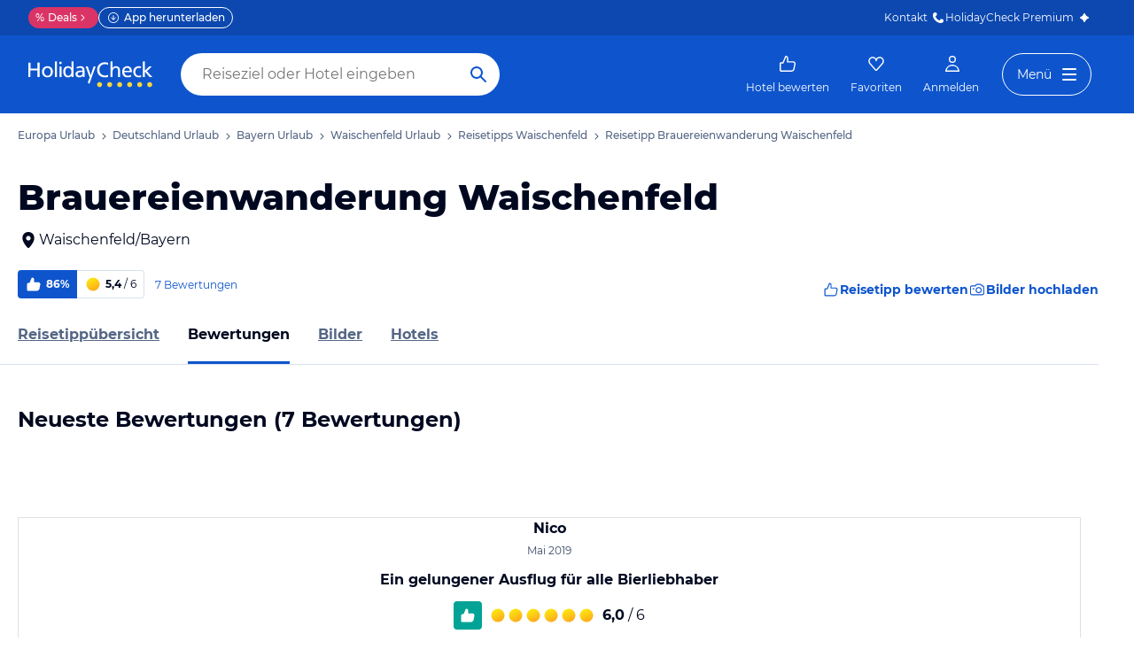

--- FILE ---
content_type: text/css
request_url: https://www.holidaycheck.de/fragment/hc-header/dist/header.fcfc5be261b625a3f0e7.css
body_size: 4118
content:
@-webkit-keyframes fade-in_lt-McNR{0%{opacity:0}to{opacity:1}}@keyframes fade-in_lt-McNR{0%{opacity:0}to{opacity:1}}@-webkit-keyframes load_3wZY4UX{to{background-position:24px 0}}@keyframes load_3wZY4UX{to{background-position:24px 0}}@-webkit-keyframes fade-in_3wBTxR0{to{opacity:1}}@keyframes fade-in_3wBTxR0{to{opacity:1}}.container_23R9BWt{text-decoration:none;color:#fff;display:none;text-align:center;margin-right:24px;font-size:12px;line-height:1.5}.container_23R9BWt:active,.container_23R9BWt:focus,.container_23R9BWt:link,.container_23R9BWt:visited{color:#fff}.container_23R9BWt>div{width:100%}.container_23R9BWt.loginNoJump_1LzlRwB{width:65px;margin-right:24px}.hover_3ywkCWC{margin:0 auto}.icon_LtDBhfx{margin:0 auto;display:block}.container_23R9BWt:hover .icon_LtDBhfx,.hover_3ywkCWC{display:none}.children_2TI_3YE,.container_23R9BWt:hover .hover_3ywkCWC{display:block}.children_2TI_3YE{margin-top:6px}.buttonStyle_qtLxYAf{background-color:transparent;cursor:pointer;border:0;font-size:12px;line-height:1.5}.buttonStyle_qtLxYAf.focus-visible_1DlQ04I{outline:2px solid;outline-offset:4px;border-radius:4px}.buttonStyle_qtLxYAf:focus-visible{outline:2px solid;outline-offset:4px;border-radius:4px}@media screen and (min-width:988px){#hc-header-container.bp-988 .container_23R9BWt{display:-webkit-box;display:-ms-flexbox;display:flex;-webkit-box-orient:vertical;-webkit-box-direction:normal;-ms-flex-direction:column;flex-direction:column;-webkit-box-pack:center;-ms-flex-pack:center;justify-content:center}#hc-header-container.bp-988 .container_23R9BWt:focus,#hc-header-container.bp-988 .container_23R9BWt:hover{color:#fff}}@media screen and (min-width:1280px){#hc-header-container.bp-1280 .container_23R9BWt,#hc-header-container.bp-1280 .container_23R9BWt.loginNoJump_1LzlRwB{margin-right:32px}}.wrapper_28Kkqrq{display:none}.wrapper_28Kkqrq.mobile_MS01AjB{display:-webkit-box;display:-ms-flexbox;display:flex;-webkit-box-align:center;-ms-flex-align:center;align-items:center;-webkit-box-pack:center;-ms-flex-pack:center;justify-content:center;width:40px;height:40px;margin-left:4px;margin-right:4px}.animate_2of6mCn{opacity:0;-webkit-animation:fade-in_lt-McNR .8s cubic-bezier(.39,.575,.565,1) both;animation:fade-in_lt-McNR .8s cubic-bezier(.39,.575,.565,1) both}@media screen and (min-width:988px){#hc-header-container.bp-988 .wrapper_28Kkqrq{display:-webkit-box;display:-ms-flexbox;display:flex;-webkit-box-align:center;-ms-flex-align:center;align-items:center;-webkit-box-orient:vertical;-webkit-box-direction:normal;-ms-flex-direction:column;flex-direction:column;text-decoration:none;color:#fff;position:relative;cursor:pointer;text-align:center;margin-right:24px;font-size:12px;line-height:1.5;margin-top:-4px}#hc-header-container.bp-988 .wrapper_28Kkqrq:active,#hc-header-container.bp-988 .wrapper_28Kkqrq:focus,#hc-header-container.bp-988 .wrapper_28Kkqrq:link,#hc-header-container.bp-988 .wrapper_28Kkqrq:visited{color:#fff}#hc-header-container.bp-988 .wrapper_28Kkqrq.mobile_MS01AjB{display:none}#hc-header-container.bp-988 .icon_3FfGvdO{display:-webkit-box;display:-ms-flexbox;display:flex;-webkit-box-orient:horizontal;-webkit-box-direction:normal;-ms-flex-direction:row;flex-direction:row;-webkit-box-align:center;-ms-flex-align:center;align-items:center;margin-bottom:4px;-ms-flex-item-align:end;align-self:flex-end}#hc-header-container.bp-988 .imgWrapper_3XmPUjj{margin-right:4px}}@media screen and (min-width:1280px){#hc-header-container.bp-1280 .wrapper_28Kkqrq{margin-right:32px}}.img_QGVapXw{border-radius:50%;width:100%;height:100%;-webkit-transition:-webkit-transform .3s ease-in-out;transition:transform .3s ease-in-out;transition:transform .3s ease-in-out,-webkit-transform .3s ease-in-out;display:block}.img_QGVapXw:hover{-webkit-transform:scale(1.1);transform:scale(1.1)}.imgWrapper_3XmPUjj{border-radius:50%;width:32px;height:32px;overflow:hidden;-webkit-transform:translateZ(0);transform:translateZ(0);background-color:#f3f7fd}.imgWrapper_3XmPUjj.load_3wZY4UX{background-image:-webkit-gradient(linear,left top,right top,from(#f3f7fd),color-stop(50%,#cfe0fb),to(#f3f7fd));background-image:linear-gradient(90deg,#f3f7fd,#cfe0fb 50%,#f3f7fd);background-position:-24px 0;-webkit-animation:load_3wZY4UX 2s infinite;animation:load_3wZY4UX 2s infinite}.arrowD_2ZssyzK,.arrowU_Zy48PV7{-webkit-transition:-webkit-transform .3s ease-in-out;transition:transform .3s ease-in-out;transition:transform .3s ease-in-out,-webkit-transform .3s ease-in-out}.arrowU_Zy48PV7{-webkit-transform:rotateX(180deg);transform:rotateX(180deg)}.actionTouchArea_2DWGfPj,.menuBtn_TEwmH05{width:40px;height:40px;display:-webkit-box;display:-ms-flexbox;display:flex;-webkit-box-align:center;-ms-flex-align:center;align-items:center;-webkit-box-pack:center;-ms-flex-pack:center;justify-content:center;cursor:pointer}.menuBtn_TEwmH05{text-decoration:none}.menuBtn_TEwmH05,.menuBtn_TEwmH05:active,.menuBtn_TEwmH05:focus,.menuBtn_TEwmH05:link,.menuBtn_TEwmH05:visited{color:#fff}@media screen and (min-width:988px){#hc-header-container.bp-988 .menuBtn_TEwmH05{height:48px;width:auto;font-size:14px;padding:0 16px;border:1px solid #fff;border-radius:100px}#hc-header-container.bp-988 .menuBtn_TEwmH05:hover{background-color:#fff;color:#0e55cd}#hc-header-container.bp-988 .menuBtn_TEwmH05:hover .burgerBtn1_231hoJg,#hc-header-container.bp-988 .menuBtn_TEwmH05:hover .burgerBtn1_231hoJg:after,#hc-header-container.bp-988 .menuBtn_TEwmH05:hover .burgerBtn1_231hoJg:before,#hc-header-container.bp-988 .menuBtn_TEwmH05:hover .burgerBtn2_24SntCh,#hc-header-container.bp-988 .menuBtn_TEwmH05:hover .burgerBtn2_24SntCh:after,#hc-header-container.bp-988 .menuBtn_TEwmH05:hover .burgerBtn2_24SntCh:before{background:#0e55cd}#hc-header-container.bp-988 .menuBtn_TEwmH05:hover:focus{color:#0e55cd}#hc-header-container.bp-988 .menuBtn_TEwmH05:focus{color:#fff}#hc-header-container.bp-988 .burger_1kA9qtT{margin-left:12px}}.burger_1kA9qtT{position:relative;width:16px}.burgerBtn1_231hoJg,.burgerBtn2_24SntCh{height:2px;width:16px;background:#fff;display:block;border-radius:1px;position:absolute;top:-1px;-webkit-transition:-webkit-transform .25s ease-in-out;transition:transform .25s ease-in-out;transition:transform .25s ease-in-out,-webkit-transform .25s ease-in-out}.burgerBtn2_24SntCh.active_3eLJzOo{-webkit-transform:rotate(45deg);transform:rotate(45deg)}.burgerBtn1_231hoJg:after,.burgerBtn1_231hoJg:before{content:"";height:2px;width:16px;background:#fff;display:block;border-radius:1px;position:absolute;-webkit-transition:opacity .25s ease-in-out,-webkit-transform .25s ease-in-out;transition:transform .25s ease-in-out,opacity .25s ease-in-out;transition:transform .25s ease-in-out,opacity .25s ease-in-out,-webkit-transform .25s ease-in-out}.burgerBtn1_231hoJg:after{top:6px}.burgerBtn1_231hoJg:before{top:-6px}.burgerBtn1_231hoJg.active_3eLJzOo{-webkit-transform:rotate(-45deg);transform:rotate(-45deg)}.burgerBtn1_231hoJg.active_3eLJzOo:after,.burgerBtn1_231hoJg.active_3eLJzOo:before{-webkit-transform:scale(0) rotate(45deg);transform:scale(0) rotate(45deg);opacity:0}.megaMenuContainer_3Wu-upG{display:-webkit-box;display:-ms-flexbox;display:flex;padding:24px 32px 8px}@media screen and (min-width:1280px){#hc-header-container.bp-1280 .megaMenuContainer_3Wu-upG{padding:32px 40px 8px}}.section_3Fy4Vx5{-webkit-box-flex:1;-ms-flex:1;flex:1;margin-left:24px}.section_3Fy4Vx5:first-child{margin-left:0}@media screen and (min-width:988px){#hc-header-container.bp-988 .section_3Fy4Vx5{min-width:165px}}.linkList_MRDizBb{margin:0;padding:0;list-style:none;color:#000820}.link_2gyTcRe,.title_ZH3BGqn{line-height:1.5;padding:8px 0;font-size:14px}.title_ZH3BGqn{color:#000820;font-weight:700;letter-spacing:0;margin:0 0 16px}@media screen and (min-width:1280px){#hc-header-container.bp-1280 .title_ZH3BGqn{line-height:1.5;padding:4px 0;font-size:1rem;font-weight:700}}.link_2gyTcRe{text-decoration:none;display:block}.link_2gyTcRe,.link_2gyTcRe:active,.link_2gyTcRe:focus,.link_2gyTcRe:link,.link_2gyTcRe:visited{color:#000820}.cta_X9yvex9,.link_2gyTcRe:hover{color:#0e55cd!important}.cta_X9yvex9{text-decoration:none;line-height:1.5;padding:20px 0;display:block;font-size:14px;font-weight:700}.cta_X9yvex9:active,.cta_X9yvex9:focus,.cta_X9yvex9:link,.cta_X9yvex9:visited{color:#0e55cd}.cta_X9yvex9:hover{color:#09337b!important}.sitemapLinkContainer_1NI1wiz{height:56px;background-color:#f6f8fc;width:100%;padding:0 32px;display:-webkit-box;display:-ms-flexbox;display:flex;-webkit-box-align:center;-ms-flex-align:center;align-items:center;-webkit-box-pack:end;-ms-flex-pack:end;justify-content:flex-end}.sitemapLink_eiVmfFW{text-decoration:none;font-size:14px;font-weight:700;line-height:1.5}.sitemapLink_eiVmfFW,.sitemapLink_eiVmfFW:active,.sitemapLink_eiVmfFW:focus,.sitemapLink_eiVmfFW:link,.sitemapLink_eiVmfFW:visited{color:#0e55cd}.sitemapLink_eiVmfFW:hover{color:#09337b}@media screen and (min-width:1280px){#hc-header-container.bp-1280 .sitemapLinkContainer_1NI1wiz{padding:0 40px}}.menuNav_Qcp1QJM{min-height:200px}.phoneNumberContainer_z0mzCgE{-webkit-box-flex:1;-ms-flex:1;flex:1;color:#000;font-size:14px;display:-webkit-box;display:-ms-flexbox;display:flex;grid-gap:10px;gap:10px;-webkit-box-align:center;-ms-flex-align:center;align-items:center}.phoneNumberContainer_z0mzCgE strong{padding-left:5px}.faqLink_2U_KvK8{margin-top:3px;font-size:12px;color:#3b4b66}.faqLink_2U_KvK8 a{color:#0e55cd;text-decoration:none}@media screen and (min-width:1024px){#hc-header-container.bp-1024 .responsiveModal_2hGYWQL{width:100%}}@media screen and (min-width:1280px){#hc-header-container.bp-1280 .responsiveModal_2hGYWQL{width:1280px}}.container_2kZBVfN{position:absolute;background:#fff;-webkit-box-shadow:0 32px 64px rgba(0,8,32,.12),0 1px 4px rgba(0,8,32,.1);box-shadow:0 32px 64px rgba(0,8,32,.12),0 1px 4px rgba(0,8,32,.1);border-radius:4px;z-index:9999;overflow:hidden}.aligned-left_1S1FzIT{left:0}.aligned-right_eM7lfRW{right:0}.aligned-center_4LnyDZ9{left:50%;-webkit-transform:translateX(-50%);transform:translateX(-50%)}.link_2WF1rMZ{text-decoration:none;display:-webkit-box;display:-ms-flexbox;display:flex;-webkit-box-align:center;-ms-flex-align:center;align-items:center;height:40px;padding-left:20px;font-size:16px;line-height:1.5;white-space:nowrap}.link_2WF1rMZ,.link_2WF1rMZ:active,.link_2WF1rMZ:focus,.link_2WF1rMZ:link,.link_2WF1rMZ:visited{color:#000820}.icon_3TO8Pfw{-webkit-box-sizing:content-box!important;box-sizing:content-box!important;padding-right:12px}.iconCount_16ev-F1{position:relative}.badge_3i3NmoH{line-height:1.5;background:#da3466;border-radius:100px;font-weight:700;font-size:12px;padding:1px 6px;text-align:center}.forLink_hthulpL{color:#fff;margin-left:12px;min-width:20px}.forButton_1D70wKl{position:absolute;left:57%;bottom:5px;margin:2px;min-width:20px}.actionTouchArea_3LPGBSq,.burger_13w30oT,.searchBtn_17v4SwV{width:40px;height:40px;display:-webkit-box;display:-ms-flexbox;display:flex;-webkit-box-align:center;-ms-flex-align:center;align-items:center;-webkit-box-pack:center;-ms-flex-pack:center;justify-content:center;cursor:pointer}::-ms-clear{display:none}#hc-header{display:block!important;font-family:Montserrat,Open Sans,sans-serif;-moz-osx-font-smoothing:auto;-webkit-font-smoothing:auto;color:#fff;line-height:16px}#hc-header *,#hc-header :after,#hc-header :before{-webkit-box-sizing:border-box;box-sizing:border-box}#hc-header-skeleton{display:none!important}.hc-header-app-view{display:none}.mainLeft_3Mesath{position:relative}@media (min-width:1590px) and (max-width:1899px){.mainLeft_3Mesath{margin:0 0 0 calc(100vw - 1560px)}}@media (min-width:1900px){.mainLeft_3Mesath{margin:0 auto}}.main_tyMN-dA{margin:0 auto;position:relative}.navFill_2w7leBL,.nav_1lsEn8J{background-color:#0e55cd}.logoNSearch_1phXWrm,.nav_1lsEn8J{display:-webkit-box;display:-ms-flexbox;display:flex;-webkit-box-align:center;-ms-flex-align:center;align-items:center}.nav_1lsEn8J{-webkit-box-pack:justify;-ms-flex-pack:justify;justify-content:space-between;height:64px;padding:0 12px 0 20px}.nav_1lsEn8J .menuButton_11AVi3->.ssrNav_2OEOXVf{-webkit-transition:all .15s ease-in-out .25s;transition:all .15s ease-in-out .25s;opacity:0;visibility:hidden}.nav_1lsEn8J .menuButton_11AVi3-:hover>.ssrNav_2OEOXVf{-webkit-transition:none;transition:none;opacity:1;visibility:visible}.logoNSearch_1phXWrm{-webkit-box-pack:center;-ms-flex-pack:center;justify-content:center}.logoNSearch_1phXWrm>*+*{margin-left:32px;margin-bottom:0}.logoNSearch_1phXWrm .logoLink_214kyUh{line-height:0}.logoNSearch_1phXWrm .linksWrapper_17trZId{margin-bottom:5px;white-space:nowrap}@media (max-width:1023px){.logoNSearch_1phXWrm .linksWrapper_17trZId{display:none}}@media (min-width:1024px){.logoNSearch_1phXWrm .linksWrapper_17trZId{margin-left:16px}}@media (min-width:1280px){.logoNSearch_1phXWrm .linksWrapper_17trZId{margin-left:32px}}.logoNSearch_1phXWrm .links_1cKwdhC{font-size:14px;color:#fff;font-weight:700;text-decoration:none;margin-left:24px;border-bottom:1px solid transparent}.logoNSearch_1phXWrm .links_1cKwdhC:hover{border-bottom:1px solid #fff}.actions_2WJ6MIL{display:-webkit-box;display:-ms-flexbox;display:flex;-webkit-transition:none;transition:none}.phoneNumber_1uZAV7h{font-size:14px}.phoneNumber_1uZAV7h a{font-weight:700;color:#fff;text-decoration:none;padding-left:5px}.phoneNumber_1uZAV7h a img{position:relative;top:3px;margin-left:5px;vertical-align:baseline}@media (max-width:1023px){.phoneNumber_1uZAV7h span{display:none}}.mobileSearchButton_3sjzqxl{display:none}@media (min-width:320px){.mobileSearchButton_3sjzqxl{background-color:#fff;border-radius:100px;padding:0 4px 0 8px;display:-webkit-box;display:-ms-flexbox;display:flex;-webkit-box-align:center;-ms-flex-align:center;align-items:center;text-decoration:none;color:#556685;font-size:14px}.mobileSearchText_1kjwmwx{white-space:nowrap;overflow:hidden;margin-right:4px;width:75px;text-overflow:ellipsis}.searchBtn_17v4SwV{display:none}.logo_3wAWNtu{width:calc(100% - 16px)}}@media (min-width:365px){.mobileSearchButton_3sjzqxl{background-color:#fff;border-radius:100px;padding:0 4px 0 8px;display:-webkit-box;display:-ms-flexbox;display:flex;-webkit-box-align:center;-ms-flex-align:center;align-items:center;text-decoration:none;color:#556685;font-size:14px}.mobileSearchText_1kjwmwx{white-space:nowrap;overflow:hidden;margin-right:4px;width:86px;text-overflow:ellipsis}.searchBtn_17v4SwV{display:none}}@media (min-width:355px){.logo_3wAWNtu{width:112px}}@media (min-width:390px){.mobileSearchButton_3sjzqxl{padding:0 12px 0 16px}.mobileSearchText_1kjwmwx{text-overflow:ellipsis}}@media (min-width:450px){.mobileSearchText_1kjwmwx{width:120px}}@media screen and (min-width:600px){#hc-header-container.bp-600 .nav_1lsEn8J{padding:0 16px 0 24px}#hc-header-container.bp-600 .mobileSearchButton_3sjzqxl{display:none}}@media screen and (min-width:988px){#hc-header-container.bp-988 .nav_1lsEn8J{padding:0 24px;height:88px}#hc-header-container.bp-988 .logo_3wAWNtu{width:140px;max-width:none;height:30px}#hc-header-container.bp-988 .burger_13w30oT{display:none}#hc-header-container.bp-988 .actions_2WJ6MIL{-webkit-transition:opacity .15s ease-in-out,visibility .15s ease-in-out;transition:opacity .15s ease-in-out,visibility .15s ease-in-out}}@media screen and (min-width:1024px){#hc-header-container.bp-1024 .nav_1lsEn8J{padding:0 32px}}#hc-header-container.background-transparent .navFill_2w7leBL,#hc-header-container.background-transparent .nav_1lsEn8J{background-color:transparent}#hc-header-container.background-club .navFill_2w7leBL{background:-webkit-gradient(linear,left top,right top,from(#fc8281),color-stop(50%,#e179d3),to(#5c2a86));background:linear-gradient(90deg,#fc8281,#e179d3 50%,#5c2a86)}#hc-header-container.background-club .nav_1lsEn8J{background-color:transparent}.container_PdfaJrc{display:none;height:48px;width:240px;background-color:#fff;color:#000820;border-radius:100px;-webkit-transition:opacity .25s ease-in-out,visibility .25s ease-in-out;transition:opacity .25s ease-in-out,visibility .25s ease-in-out;position:relative}@media (min-width:680px){.container_PdfaJrc{width:300px}}@media (min-width:750px){.container_PdfaJrc{width:360px}}@media (min-width:988px){.container_PdfaJrc{width:255px}}@media (min-width:1060px){.container_PdfaJrc{width:300px}}@media (min-width:1120px){.container_PdfaJrc{width:360px}}.field_3zustJ1{height:auto;-webkit-box-flex:1;-ms-flex:1;flex:1;background-color:transparent;outline:0;border:0;padding:0 0 0 24px;font-size:16px;line-height:1.5;overflow:hidden;text-overflow:ellipsis;white-space:nowrap}.field_3zustJ1:focus::-webkit-input-placeholder{opacity:0}.field_3zustJ1:focus::-moz-placeholder{opacity:0}.field_3zustJ1:focus:-ms-input-placeholder{opacity:0}.field_3zustJ1:focus::-ms-input-placeholder{opacity:0}.field_3zustJ1:focus::placeholder{opacity:0}.btn_12hRgx4{width:48px;height:48px;padding:4px;display:-webkit-box;display:-ms-flexbox;display:flex;-webkit-box-align:center;-ms-flex-align:center;align-items:center;-webkit-box-pack:center;-ms-flex-pack:center;justify-content:center;border:0;outline:0;background-color:transparent;cursor:pointer}@media screen and (min-width:600px){#hc-header-container.bp-600 .container_PdfaJrc{display:-webkit-box;display:-ms-flexbox;display:flex}}@media screen and (min-width:1280px){#hc-header-container.bp-1280 .container_PdfaJrc{width:420px}}.hiddenHc_3ODKpQ3{display:block}.visibleFromSMtoHc_2KN_-AY,.visibleHc_H0PNwca{display:none}@media screen and (min-width:988px){#hc-header-container.bp-988 .hiddenHc_3ODKpQ3{display:none}#hc-header-container.bp-988 .visibleHc_H0PNwca{display:block}}@media screen and (min-width:600px){#hc-header-container.bp-600 .hiddenSM_2U_76C9{display:none}#hc-header-container.bp-600 .visibleSM_2qJTKK9{display:block}}@media screen and (min-width:600px) and (max-width:987px){.visibleFromSMtoHc_2KN_-AY{display:block}}@media screen and (min-width:1024px){#hc-header-container.bp-1024 .hiddenMD_1l_Ix7g{display:none}#hc-header-container.bp-1024 .visibleMD_2w5HO4n{display:block}}.hidden_2bChLw0{visibility:hidden;opacity:0}.actionTouchArea_HeznQza,.button_3JySRvL{width:40px;height:40px;display:-webkit-box;display:-ms-flexbox;display:flex;-webkit-box-align:center;-ms-flex-align:center;align-items:center;-webkit-box-pack:center;-ms-flex-pack:center;justify-content:center;cursor:pointer}.button_3JySRvL{margin-right:4px;margin-left:4px}@media screen and (min-width:988px){#hc-header-container.bp-988 .button_3JySRvL{display:none}}.link_U8L88th{background-color:#ffca3a;display:block;-webkit-user-select:none;-moz-user-select:none;-ms-user-select:none;user-select:none;width:100%}.link_U8L88th,.link_U8L88th:focus,.link_U8L88th:hover{text-decoration:none}.msg_1BobQIV{font-size:.75rem;line-height:1.5;letter-spacing:0;color:#000820;font-weight:700;margin-left:1rem;max-width:calc(100% - 16px);display:-webkit-box;display:-ms-flexbox;display:flex;-webkit-box-align:center;-ms-flex-align:center;align-items:center;-webkit-box-pack:center;-ms-flex-pack:center;justify-content:center}@media screen and (min-width:988px){#hc-header-container.bp-988 .msg_1BobQIV{font-size:.875rem;line-height:1.5;-webkit-box-pack:start;-ms-flex-pack:start;justify-content:flex-start;margin-left:0}}.info_1TbTNpc{margin-right:8px;-ms-flex-item-align:start;align-self:flex-start}@media screen and (min-width:988px){#hc-header-container.bp-988 .info_1TbTNpc{-ms-flex-item-align:center;align-self:center}}.wrap_2mh3rtU{display:-webkit-box;display:-ms-flexbox;display:flex;-webkit-box-orient:horizontal;-webkit-box-direction:normal;-ms-flex-direction:row;flex-direction:row;-webkit-box-align:center;-ms-flex-align:center;align-items:center;-webkit-box-pack:center;-ms-flex-pack:center;justify-content:center;padding-top:.5rem;padding-bottom:8px;padding-right:12px}@media screen and (min-width:988px){#hc-header-container.bp-988 .wrap_2mh3rtU{-webkit-box-pack:start;-ms-flex-pack:start;justify-content:flex-start;margin:0 auto;padding-left:20px;padding-right:20px}}@media screen and (min-width:1024px){#hc-header-container.bp-1024 .wrap_2mh3rtU{padding-left:32px;padding-right:32px}}@media screen and (min-width:1280px){#hc-header-container.bp-1280 .wrap_2mh3rtU{max-width:1200px;padding-left:0;padding-right:0}}#hc-header-container.background-transparent .topMenuLayer-allow-transparency_3qPrc0v .container_2G9scvW,#hc-header-container.background-transparent .topMenuLayer-allow-transparency_3qPrc0v.topMenuLayer-fill-container_1yqKF7i{background-color:rgba(0,8,32,.2)}.topMenuLayer-fill-container_1yqKF7i,.topMenuLayer_31GxhDb .container_2G9scvW{background-color:#0c48b0}#hc-header-container.background-transparent .topMenuLayer-allow-transparency_3qPrc0v,#hc-header-container.background-transparent .topMenuLayer-allow-transparency_3qPrc0v.topMenuLayer-fill-container_1yqKF7i .container_2G9scvW,.topMenuLayer-fill-container_1yqKF7i .container_2G9scvW{background-color:transparent}.container_2G9scvW{position:relative;margin:0 auto}.container_2G9scvW.mainLeft_2iJaMZe{margin:0}@media (min-width:1590px) and (max-width:1899px){.container_2G9scvW.mainLeft_2iJaMZe{margin:0 0 0 calc(100vw - 1560px)}}@media (min-width:1900px){.container_2G9scvW.mainLeft_2iJaMZe{margin:0 auto}}.contact_1yYC-6t{height:40px;font-size:12px;line-height:1.5;-webkit-box-pack:justify;-ms-flex-pack:justify;justify-content:space-between;padding-left:20px;padding-right:20px}.clickarea_3Trzq-r,.contact_1yYC-6t{display:-webkit-box;display:-ms-flexbox;display:flex;-webkit-box-align:center;-ms-flex-align:center;align-items:center}.clickarea_3Trzq-r{cursor:pointer;grid-gap:12px;gap:12px}.button_39ejJzs,.linksContainer_3oUtzEb a{display:-webkit-box;display:-ms-flexbox;display:flex;-webkit-box-align:center;-ms-flex-align:center;align-items:center;text-decoration:none}.button_39ejJzs{background-color:#ffca3a;border-radius:100px;font-weight:500;height:24px;padding:3px 8px}.button_39ejJzs:hover{cursor:pointer}@media (max-width:600px){.premiumHolidayCheckText_20g8M_B{display:none}}.linksContainer_3oUtzEb{grid-gap:12px;gap:12px}.linksContainer_3oUtzEb a{white-space:pre;color:#fff}.linksContainer_3oUtzEb img{margin-left:4px}a.deals_2TQ5jck{display:none;color:#fff;background-color:#da3466}@media (min-width:390px){a.deals_2TQ5jck{display:-webkit-box;display:-ms-flexbox;display:flex}}.appDownload_N5bkahX,.linksContainer_3oUtzEb,a.deals_2TQ5jck.dealsHome_2rQpPIA{display:-webkit-box;display:-ms-flexbox;display:flex}a.deals_2TQ5jck img{vertical-align:middle}a.deals_2TQ5jck:hover{color:#fff}a.deals_2TQ5jck .symbols_52sxCvE{display:inline-block;margin-right:4px}@media (min-width:390px) and (max-width:400px){a.deals_2TQ5jck .symbols_52sxCvE{display:none}}.appDownload_N5bkahX{color:#fff!important;background-color:transparent;border:1px solid #fff}.appDownload_N5bkahX.appDownloadHome_d0_QqJT{display:none}@media (min-width:390px){.appDownload_N5bkahX.appDownloadHome_d0_QqJT{display:-webkit-box;display:-ms-flexbox;display:flex}}.appDownload_N5bkahX:hover{background:rgba(255,255,255,.1)}.appDownloadIcon_1kJbZnd{margin-right:4px}.appDownloadText_3IUocnA{display:none}.contactText_3j8zavM{padding:0 6px}@media screen and (min-width:600px){#hc-header-container.bp-600 .contactText_3j8zavM{padding:0 4px 0 6px}#hc-header-container.bp-600 .contact_1yYC-6t{padding:0 24px}#hc-header-container.bp-600 .appDownloadText_3IUocnA{display:inline-block}#hc-header-container.bp-600 .appDownloadTextMobile_22X6XqH{display:none}}@media screen and (min-width:1024px){#hc-header-container.bp-1024 .contact_1yYC-6t{padding:0 32px}}

--- FILE ---
content_type: application/javascript
request_url: https://www.holidaycheck.de/public/assets/dist/poi-review.5336f95cab365200d03a.js
body_size: 10815
content:
"use strict";(self.__LOADABLE_LOADED_CHUNKS__=self.__LOADABLE_LOADED_CHUNKS__||[]).push([[3214],{97803:(e,t,r)=>{r.d(t,{Y:()=>c});var o=r(2218),n=r(16751),i=r(50677),l=r(69871),c=(0,o.A)("a",{shouldForwardProp:n.Ay,target:"enunwry0"})({cursor:"pointer",textDecoration:"none",color:l.A.colors.link,outlineColor:l.A.colors.link,outlineOffset:"4px",outlineWidth:"2px",borderBottom:"1px solid transparent","&:hover":{color:l.A.colors.link,borderBottom:"1px solid "+l.A.colors.link},"&:active":{color:l.A.colors.link,borderBottom:"1px solid "+l.A.colors.link},"&:visited":{color:l.A.colors.link}},()=>(0,i.Ox)({prop:"variant",variants:{inline:{color:l.A.colors.link,borderBottom:"1px solid "+l.A.colors.blue90,"&:hover":{color:l.A.colors.link,borderBottom:"1px solid "+l.A.colors.link},"&:active":{color:l.A.colors.link,borderBottom:"1px solid "+l.A.colors.link},"&:visited":{color:l.A.colors.link}},secondary:{color:l.A.colors.primary,"&:hover":{color:l.A.colors.primary,borderBottom:"1px solid "+l.A.colors.primary},"&:active":{color:l.A.colors.primary,borderBottom:"1px solid "+l.A.colors.primary},"&:visited":{color:l.A.colors.primary}},tertiary:{color:l.A.colors.tertiary,"&:hover":{color:l.A.colors.tertiary,borderBottom:"1px solid "+l.A.colors.tertiary},"&:active":{color:l.A.colors.tertiary,borderBottom:"1px solid "+l.A.colors.tertiary},"&:visited":{color:l.A.colors.tertiary}}}}),"")},65029:(e,t,r)=>{r.d(t,{g:()=>a});var o=r(2218),n=r(16751),i=r(50677),l=r(90940),c=r(82131),a=(0,o.A)(l.E,{shouldForwardProp:n.Ay,target:"e1701fvk0"})({fontFamily:c.w.fonts.default,lineHeight:c.w.lineHeights.l,fontWeight:c.w.fontWeights.normal},(0,i.Ox)({prop:"size",variants:{s:{fontSize:c.w.fontSizes["2xs"]},m:{fontSize:c.w.fontSizes.xs},l:{fontSize:c.w.fontSizes.s}}}),(0,i.Ox)({prop:"weight",variants:{medium:{fontWeight:c.w.fontWeights.mediumBold},bold:{fontWeight:c.w.fontWeights.bold}}}),(0,i.Ox)({prop:"type",variants:{button:{fontWeight:c.w.fontWeights.bold,letterSpacing:c.w.letterSpacings.l},label:{textTransform:"uppercase",letterSpacing:c.w.letterSpacings.l}}}),"")},90940:(e,t,r)=>{r.d(t,{E:()=>s});var o=r(2218),n=r(16751),i=r(50677),l=r(97803),c=r(46665),a=(0,i.qU)({textTransform:!0}),s=(0,o.A)("span",{shouldForwardProp:n.Ay,target:"e1h6c9410"})(i.Vy," ",c.y," ",i.xe," ",i.Il," ",a," ",l.Y," &{color:inherit;}");s.displayName="Text"},83893:(e,t,r)=>{r.d(t,{A:()=>l});var o=r(96540),n=["title","titleId"];function i(){return i=Object.assign?Object.assign.bind():function(e){for(var t=1;t<arguments.length;t++){var r=arguments[t];for(var o in r)({}).hasOwnProperty.call(r,o)&&(e[o]=r[o])}return e},i.apply(null,arguments)}const l=function(e){var t=e.title,r=e.titleId,l=function(e,t){if(null==e)return{};var r,o,n=function(e,t){if(null==e)return{};var r={};for(var o in e)if({}.hasOwnProperty.call(e,o)){if(-1!==t.indexOf(o))continue;r[o]=e[o]}return r}(e,t);if(Object.getOwnPropertySymbols){var i=Object.getOwnPropertySymbols(e);for(o=0;o<i.length;o++)r=i[o],-1===t.indexOf(r)&&{}.propertyIsEnumerable.call(e,r)&&(n[r]=e[r])}return n}(e,n);return o.createElement("svg",i({xmlns:"http://www.w3.org/2000/svg",width:24,height:24,fill:"currentcolor",viewBox:"0 0 24 24",focusable:"false","aria-labelledby":r},l),t?o.createElement("title",{id:r},t):null,o.createElement("path",{fill:"#8494B2",d:"M20.0996 12c0-4.1974-3.4022-7.5996-7.5996-7.5996S4.9004 7.8026 4.9004 12s3.4022 7.5996 7.5996 7.5996V21c-4.9706 0-9-4.0294-9-9s4.0294-9 9-9 9 4.0294 9 9-4.0294 9-9 9v-1.4004c4.1974 0 7.5996-3.4022 7.5996-7.5996Z"}))}},72223:(e,t,r)=>{r.d(t,{A:()=>l});var o=r(96540),n=["title","titleId"];function i(){return i=Object.assign?Object.assign.bind():function(e){for(var t=1;t<arguments.length;t++){var r=arguments[t];for(var o in r)({}).hasOwnProperty.call(r,o)&&(e[o]=r[o])}return e},i.apply(null,arguments)}const l=function(e){var t=e.title,r=e.titleId,l=function(e,t){if(null==e)return{};var r,o,n=function(e,t){if(null==e)return{};var r={};for(var o in e)if({}.hasOwnProperty.call(e,o)){if(-1!==t.indexOf(o))continue;r[o]=e[o]}return r}(e,t);if(Object.getOwnPropertySymbols){var i=Object.getOwnPropertySymbols(e);for(o=0;o<i.length;o++)r=i[o],-1===t.indexOf(r)&&{}.propertyIsEnumerable.call(e,r)&&(n[r]=e[r])}return n}(e,n);return o.createElement("svg",i({xmlns:"http://www.w3.org/2000/svg",width:24,height:24,fill:"currentcolor",viewBox:"0 0 24 24",focusable:"false","aria-labelledby":r},l),t?o.createElement("title",{id:r},t):null,o.createElement("circle",{cx:12,cy:12,r:9,fill:"url(#brand-sun-full-gradient)"}),o.createElement("defs",null,o.createElement("linearGradient",{id:"brand-sun-full-gradient",x1:8.1996,x2:15.6569,y1:4.3399,y2:19.428,gradientUnits:"userSpaceOnUse"},o.createElement("stop",{stopColor:"#FCE70F"}),o.createElement("stop",{offset:1,stopColor:"#FEAC1B"}))))}},88862:(e,t,r)=>{r.d(t,{A:()=>l});var o=r(96540),n=["title","titleId"];function i(){return i=Object.assign?Object.assign.bind():function(e){for(var t=1;t<arguments.length;t++){var r=arguments[t];for(var o in r)({}).hasOwnProperty.call(r,o)&&(e[o]=r[o])}return e},i.apply(null,arguments)}const l=function(e){var t=e.title,r=e.titleId,l=function(e,t){if(null==e)return{};var r,o,n=function(e,t){if(null==e)return{};var r={};for(var o in e)if({}.hasOwnProperty.call(e,o)){if(-1!==t.indexOf(o))continue;r[o]=e[o]}return r}(e,t);if(Object.getOwnPropertySymbols){var i=Object.getOwnPropertySymbols(e);for(o=0;o<i.length;o++)r=i[o],-1===t.indexOf(r)&&{}.propertyIsEnumerable.call(e,r)&&(n[r]=e[r])}return n}(e,n);return o.createElement("svg",i({xmlns:"http://www.w3.org/2000/svg",width:24,height:24,fill:"currentcolor",viewBox:"0 0 24 24",focusable:"false","aria-labelledby":r},l),t?o.createElement("title",{id:r},t):null,o.createElement("path",{fill:"url(#brand-sun-half-full-gradient-a)",d:"M12 21c-4.9706 0-9-4.0294-9-9s4.0294-9 9-9v18Z"}),o.createElement("path",{fill:"url(#brand-sun-half-full-gradient-b)",d:"M12 21c-4.9706 0-9-4.0294-9-9s4.0294-9 9-9v18Z"}),o.createElement("path",{fill:"#8494B2",d:"M12 3c4.9706 0 9 4.0294 9 9s-4.0294 9-9 9v-1.4004c4.1974 0 7.5996-3.4022 7.5996-7.5996S16.1974 4.4004 12 4.4004V3Z"}),o.createElement("defs",null,o.createElement("linearGradient",{id:"brand-sun-half-full-gradient-a",x1:8.5892,x2:16.0465,y1:4.3477,y2:19.4358,gradientUnits:"userSpaceOnUse"},o.createElement("stop",{stopColor:"#FCE70F"}),o.createElement("stop",{offset:1,stopColor:"#FEAC1B"})),o.createElement("linearGradient",{id:"brand-sun-half-full-gradient-b",x1:5.5998,x2:14.9861,y1:4.3399,y2:13.8354,gradientUnits:"userSpaceOnUse"},o.createElement("stop",{stopColor:"#FCE70F"}),o.createElement("stop",{offset:1,stopColor:"#FEAC1B"}))))}},15082:(e,t,r)=>{r.d(t,{A:()=>l});var o=r(96540),n=["title","titleId"];function i(){return i=Object.assign?Object.assign.bind():function(e){for(var t=1;t<arguments.length;t++){var r=arguments[t];for(var o in r)({}).hasOwnProperty.call(r,o)&&(e[o]=r[o])}return e},i.apply(null,arguments)}const l=function(e){var t=e.title,r=e.titleId,l=function(e,t){if(null==e)return{};var r,o,n=function(e,t){if(null==e)return{};var r={};for(var o in e)if({}.hasOwnProperty.call(e,o)){if(-1!==t.indexOf(o))continue;r[o]=e[o]}return r}(e,t);if(Object.getOwnPropertySymbols){var i=Object.getOwnPropertySymbols(e);for(o=0;o<i.length;o++)r=i[o],-1===t.indexOf(r)&&{}.propertyIsEnumerable.call(e,r)&&(n[r]=e[r])}return n}(e,n);return o.createElement("svg",i({width:24,height:24,viewBox:"0 0 24 24",fill:"currentcolor",xmlns:"http://www.w3.org/2000/svg",focusable:"false","aria-labelledby":r},l),t?o.createElement("title",{id:r},t):null,o.createElement("path",{d:"m19.707 7.707-10 10a1 1 0 0 1-1.414 0l-4-4a1 1 0 1 1 1.414-1.414L9 15.586l9.293-9.293a1 1 0 1 1 1.414 1.414Z",fill:"currentColor"}))}},71061:(e,t,r)=>{r.d(t,{A:()=>l});var o=r(96540),n=["title","titleId"];function i(){return i=Object.assign?Object.assign.bind():function(e){for(var t=1;t<arguments.length;t++){var r=arguments[t];for(var o in r)({}).hasOwnProperty.call(r,o)&&(e[o]=r[o])}return e},i.apply(null,arguments)}const l=function(e){var t=e.title,r=e.titleId,l=function(e,t){if(null==e)return{};var r,o,n=function(e,t){if(null==e)return{};var r={};for(var o in e)if({}.hasOwnProperty.call(e,o)){if(-1!==t.indexOf(o))continue;r[o]=e[o]}return r}(e,t);if(Object.getOwnPropertySymbols){var i=Object.getOwnPropertySymbols(e);for(o=0;o<i.length;o++)r=i[o],-1===t.indexOf(r)&&{}.propertyIsEnumerable.call(e,r)&&(n[r]=e[r])}return n}(e,n);return o.createElement("svg",i({width:24,height:24,viewBox:"0 0 24 24",fill:"currentcolor",xmlns:"http://www.w3.org/2000/svg",focusable:"false","aria-labelledby":r},l),t?o.createElement("title",{id:r},t):null,o.createElement("path",{d:"M19.2929 20.7071C19.6834 21.0976 20.3166 21.0976 20.7071 20.7071C21.0976 20.3166 21.0976 19.6834 20.7071 19.2929L13.4142 12L20.7071 4.70711C21.0976 4.31658 21.0976 3.68342 20.7071 3.29289C20.3166 2.90237 19.6834 2.90237 19.2929 3.29289L12 10.5858L4.70711 3.29289C4.31658 2.90237 3.68342 2.90237 3.29289 3.29289C2.90237 3.68342 2.90237 4.31658 3.29289 4.70711L10.5858 12L3.29289 19.2929C2.90237 19.6834 2.90237 20.3166 3.29289 20.7071C3.68342 21.0976 4.31658 21.0976 4.70711 20.7071L12 13.4142L19.2929 20.7071Z",fill:"currentColor"}))}},75976:(e,t,r)=>{r.d(t,{A:()=>l});var o=r(96540),n=["title","titleId"];function i(){return i=Object.assign?Object.assign.bind():function(e){for(var t=1;t<arguments.length;t++){var r=arguments[t];for(var o in r)({}).hasOwnProperty.call(r,o)&&(e[o]=r[o])}return e},i.apply(null,arguments)}const l=function(e){var t=e.title,r=e.titleId,l=function(e,t){if(null==e)return{};var r,o,n=function(e,t){if(null==e)return{};var r={};for(var o in e)if({}.hasOwnProperty.call(e,o)){if(-1!==t.indexOf(o))continue;r[o]=e[o]}return r}(e,t);if(Object.getOwnPropertySymbols){var i=Object.getOwnPropertySymbols(e);for(o=0;o<i.length;o++)r=i[o],-1===t.indexOf(r)&&{}.propertyIsEnumerable.call(e,r)&&(n[r]=e[r])}return n}(e,n);return o.createElement("svg",i({width:24,height:24,viewBox:"0 0 24 24",fill:"currentcolor",xmlns:"http://www.w3.org/2000/svg",focusable:"false","aria-labelledby":r},l),t?o.createElement("title",{id:r},t):null,o.createElement("path",{fillRule:"evenodd",clipRule:"evenodd",d:"M6.4 6.4V9.6H9.6V6.4H6.4ZM6 5C5.44772 5 5 5.44772 5 6V10C5 10.5523 5.44772 11 6 11H10C10.5523 11 11 10.5523 11 10V6C11 5.44772 10.5523 5 10 5H6Z",fill:"currentColor"}),o.createElement("path",{fillRule:"evenodd",clipRule:"evenodd",d:"M6.4 14.4V17.6H9.6V14.4H6.4ZM6 13C5.44772 13 5 13.4477 5 14V18C5 18.5523 5.44772 19 6 19H10C10.5523 19 11 18.5523 11 18V14C11 13.4477 10.5523 13 10 13H6Z",fill:"currentColor"}),o.createElement("path",{fillRule:"evenodd",clipRule:"evenodd",d:"M14.4 6.4V9.6H17.6V6.4H14.4ZM14 5C13.4477 5 13 5.44772 13 6V10C13 10.5523 13.4477 11 14 11H18C18.5523 11 19 10.5523 19 10V6C19 5.44772 18.5523 5 18 5H14Z",fill:"currentColor"}),o.createElement("path",{fillRule:"evenodd",clipRule:"evenodd",d:"M14.4 14.4V17.6H17.6V14.4H14.4ZM14 13C13.4477 13 13 13.4477 13 14V18C13 18.5523 13.4477 19 14 19H18C18.5523 19 19 18.5523 19 18V14C19 13.4477 18.5523 13 18 13H14Z",fill:"currentColor"}))}},2060:(e,t,r)=>{r.d(t,{A:()=>l});var o=r(96540),n=["title","titleId"];function i(){return i=Object.assign?Object.assign.bind():function(e){for(var t=1;t<arguments.length;t++){var r=arguments[t];for(var o in r)({}).hasOwnProperty.call(r,o)&&(e[o]=r[o])}return e},i.apply(null,arguments)}const l=function(e){var t=e.title,r=e.titleId,l=function(e,t){if(null==e)return{};var r,o,n=function(e,t){if(null==e)return{};var r={};for(var o in e)if({}.hasOwnProperty.call(e,o)){if(-1!==t.indexOf(o))continue;r[o]=e[o]}return r}(e,t);if(Object.getOwnPropertySymbols){var i=Object.getOwnPropertySymbols(e);for(o=0;o<i.length;o++)r=i[o],-1===t.indexOf(r)&&{}.propertyIsEnumerable.call(e,r)&&(n[r]=e[r])}return n}(e,n);return o.createElement("svg",i({width:24,height:24,viewBox:"0 0 24 24",fill:"currentcolor",xmlns:"http://www.w3.org/2000/svg",focusable:"false","aria-labelledby":r},l),t?o.createElement("title",{id:r},t):null,o.createElement("path",{fillRule:"evenodd",clipRule:"evenodd",d:"M11.9903 3.01001C13.7322 3.01001 15.3386 3.57128 16.4999 4.6164C17.9127 5.85507 18.6675 7.73242 18.6675 10.0356C18.6675 14.9128 13.2871 20.3126 13.0548 20.5449C12.8032 20.8158 12.3968 20.99 11.9903 20.99C11.6033 20.99 11.2355 20.8352 10.9452 20.5449C10.9065 20.5062 5.49977 15 5.33251 10.0356C5.25496 7.73373 6.06797 5.85507 7.48082 4.6164C8.64207 3.57128 10.2291 3.01001 11.9903 3.01001ZM14.6163 9.98526C14.6163 11.4302 13.445 12.6016 12 12.6016C10.5551 12.6016 9.3837 11.4302 9.3837 9.98526C9.3837 8.5403 10.5551 7.36894 12 7.36894C13.445 7.36894 14.6163 8.5403 14.6163 9.98526Z",fill:"currentColor"}))}},30143:(e,t,r)=>{r.d(t,{A:()=>l});var o=r(96540),n=["title","titleId"];function i(){return i=Object.assign?Object.assign.bind():function(e){for(var t=1;t<arguments.length;t++){var r=arguments[t];for(var o in r)({}).hasOwnProperty.call(r,o)&&(e[o]=r[o])}return e},i.apply(null,arguments)}const l=function(e){var t=e.title,r=e.titleId,l=function(e,t){if(null==e)return{};var r,o,n=function(e,t){if(null==e)return{};var r={};for(var o in e)if({}.hasOwnProperty.call(e,o)){if(-1!==t.indexOf(o))continue;r[o]=e[o]}return r}(e,t);if(Object.getOwnPropertySymbols){var i=Object.getOwnPropertySymbols(e);for(o=0;o<i.length;o++)r=i[o],-1===t.indexOf(r)&&{}.propertyIsEnumerable.call(e,r)&&(n[r]=e[r])}return n}(e,n);return o.createElement("svg",i({width:24,height:24,viewBox:"0 0 24 24",fill:"currentcolor",xmlns:"http://www.w3.org/2000/svg",focusable:"false","aria-labelledby":r},l),t?o.createElement("title",{id:r},t):null,o.createElement("path",{d:"M12.7424 9.2069H18.2396C20.0414 9.2069 21.3415 10.8747 20.9203 12.5509L19.8893 17.8958C19.6336 19.6812 18.0008 21 16.1659 21H4.76071C3.73925 21 3 20.2624 3 19.2414V12C3 10.979 3.73925 10.2414 4.76071 10.2414H6.35755L9.27981 3.43825C9.39403 3.17234 9.65556 3 9.94488 3C11.5884 3 12.7424 4.15137 12.7424 5.7931V9.2069Z",fill:"currentColor"}))}},86691:(e,t,r)=>{r.d(t,{A:()=>A});var o=r(64980),n=r(96540),i=r(5556),l=r.n(i),c=r(2445);function a(e,t){var r=Object.keys(e);if(Object.getOwnPropertySymbols){var o=Object.getOwnPropertySymbols(e);t&&(o=o.filter(function(t){return Object.getOwnPropertyDescriptor(e,t).enumerable})),r.push.apply(r,o)}return r}const s=e=>Object.entries(e).map(e=>{let[t,r]=e;return"".concat(r," ").concat(t)}).join(", ");function d(e){const{srcSet:t,mediaQuery:r,sizes:n}=e.item,i={srcSet:"string"==typeof t?t:s(t),sizes:null==n||"string"==typeof n?n:n.join(", ")};return r&&(i.media="string"==typeof r?r:r.join(" and ")),(0,c.Y)("source",function(e){for(var t=1;t<arguments.length;t++){var r=null!=arguments[t]?arguments[t]:{};t%2?a(Object(r),!0).forEach(function(t){(0,o.A)(e,t,r[t])}):Object.getOwnPropertyDescriptors?Object.defineProperties(e,Object.getOwnPropertyDescriptors(r)):a(Object(r)).forEach(function(t){Object.defineProperty(e,t,Object.getOwnPropertyDescriptor(r,t))})}return e}({},i))}var u=r(68154);const p=e=>parseInt(e.split(": ")[1].split("px)")[0],10),f=e=>{if(e){const t=p(e[0]),r=p(e[1]);return"(min-width: ".concat(t-300,"px) and (max-width: ").concat(t,"px) and (max-height: ").concat(r,"px)")}return"(min-width: 2880px) and (max-width: 3180px) and (max-height: 1620px)"};function g(e){let{items:t}=e;return(0,c.Y)(u.m,{children:t.map(e=>{let{srcSet:t,mediaQuery:r}=e;return(0,c.Y)("link",{rel:"preload",as:"image",href:t,media:f(r)},"srcSet")})})}function m(e,t){var r=Object.keys(e);if(Object.getOwnPropertySymbols){var o=Object.getOwnPropertySymbols(e);t&&(o=o.filter(function(t){return Object.getOwnPropertyDescriptor(e,t).enumerable})),r.push.apply(r,o)}return r}function h(e){for(var t=1;t<arguments.length;t++){var r=null!=arguments[t]?arguments[t]:{};t%2?m(Object(r),!0).forEach(function(t){(0,o.A)(e,t,r[t])}):Object.getOwnPropertyDescriptors?Object.defineProperties(e,Object.getOwnPropertyDescriptors(r)):m(Object(r)).forEach(function(t){Object.defineProperty(e,t,Object.getOwnPropertyDescriptor(r,t))})}return e}class b extends n.PureComponent{constructor(){super(...arguments),this.imageRef=this.imageRef.bind(this),this.imageLoaded=this.imageLoaded.bind(this)}imageRef(e){e&&e.complete&&this.imageLoaded()}imageLoaded(){this.props.onLoad()}render(){const{items:e,imgFallbackUrl:t,alt:r,onLoad:o,preload:n,fetchPriority:i}=this.props,l=e.map((e,t)=>(0,c.Y)(d,{item:e},t)),a={src:t,alt:r};return o&&(a.ref=this.imageRef,a.onLoad=this.imageLoaded),(0,c.FD)(c.FK,{children:[!0!==n||this.context.isOnClient?null:(0,c.Y)(g,{imgFallbackUrl:t,items:e}),(0,c.FD)("picture",{className:"picture",itemScope:!0,itemType:"http://schema.org/ImageObject",children:[l,(0,c.Y)("img",h(h({},a),{},{itemProp:"contentUrl",fetchpriority:i}))]})]})}}b.defaultProps={items:[],alt:"",preload:!1,fetchPriority:"auto"},b.contextTypes={isOnClient:l().bool};const A=b},73904:(e,t,r)=>{r.d(t,{A:()=>i});var o=r(96540);const n=(e,t)=>{const r=[];for(let o=0;o<e;o+=1)t-2<=o&&o<=t+2?r.push(!0):r.push(!1);return r},i=function(e){let t=arguments.length>1&&void 0!==arguments[1]?arguments[1]:0;const[r,i]=(0,o.useState)({currentIndex:t,disableAnimation:!1,slidesLoadState:n(e,t)}),l=t=>{t!==r.currentIndex&&i(r=>{const o=[...r.slidesLoadState];return o[t]=!0,t<e-1&&(o[t+1]=!0),{currentIndex:t,slidesLoadState:o,disableAnimation:!1}})};return{disableAnimation:r.disableAnimation,currentIndex:r.currentIndex,loadPrevSlide:()=>0!==r.currentIndex&&l(r.currentIndex-1),loadNextSlide:()=>r.currentIndex<e-1&&l(r.currentIndex+1),shouldLoadSlide:e=>r.slidesLoadState[e],loadSlide:l,resetSlider:(e,t)=>{i({currentIndex:t,disableAnimation:!0,slidesLoadState:n(e,t)})}}}},64020:(e,t,r)=>{r.d(t,{A:()=>u});var o=r(72223),n=r(88862),i=r(83893),l=r(23943),c=r(2445);const a=Array.from(Array(6).keys()).map(e=>e),s={width:l.A.space.l,height:l.A.space.l};var d={name:"zjik7",styles:"display:flex"};function u(e){let{rating:t}=e;return(0,c.Y)(c.FK,{children:(0,c.Y)("div",{css:d,children:a.map(e=>{const r=t-e;return r>.75?(0,c.Y)(o.A,{css:s,"data-testid":"sun-full"},e):r>.25?(0,c.Y)(n.A,{css:s,"data-testid":"sun-half"},e):(0,c.Y)(i.A,{css:s,"data-testid":"sun-empty"},e)})})})}},7613:(e,t,r)=>{r.d(t,{A:()=>f});var o=r(17437),n=r(30143),i=r(23943),l=r(9864),c=r(3134),a=r(57041),s=r(64020),d=r(2445);const u={backgroundColor:i.A.colors.turquoise},p={backgroundColor:i.A.colors.red,transform:"scaleY(-1)"};function f(e){let{rating:t,recommendation:r}=e;return(0,d.FD)("div",{css:(0,o.AH)({display:"flex",alignItems:"center",justifyContent:"center",marginTop:i.A.space.s},"",""),children:[(0,d.Y)(n.A,{css:[l.IV,{marginRight:i.A.space.xs,borderRadius:i.A.radii.small,padding:6,color:i.A.colors.white},r?u:p,"",""]}),(0,d.Y)(s.A,{rating:t}),(0,d.FD)(a.A,{weight:"bold",size:"l",css:(0,o.AH)({marginLeft:i.A.space.xs},"",""),children:[(0,c.A)(t),(0,d.FD)(a.A,{size:"l",weight:"normal",children:[" ","/ 6"]})]})]})}},78741:(e,t,r)=>{r.d(t,{r:()=>c});var o=r(96540),n=r(4256),i=r(78134),l=r(15455);function c(){const{profile:e}=(0,l.Z)(),[t,r]=(0,o.useState)(!1);return(0,n.E)(()=>{r((0,i.A)(e))},[e]),t}},15455:(e,t,r)=>{r.d(t,{O:()=>p,Z:()=>f});var o=r(64980),n=r(80045),i=r(96540),l=r(4256),c=r(2445);const a=["authStore","onChange"];function s(e,t){var r=Object.keys(e);if(Object.getOwnPropertySymbols){var o=Object.getOwnPropertySymbols(e);t&&(o=o.filter(function(t){return Object.getOwnPropertyDescriptor(e,t).enumerable})),r.push.apply(r,o)}return r}function d(e){for(var t=1;t<arguments.length;t++){var r=null!=arguments[t]?arguments[t]:{};t%2?s(Object(r),!0).forEach(function(t){(0,o.A)(e,t,r[t])}):Object.getOwnPropertyDescriptors?Object.defineProperties(e,Object.getOwnPropertyDescriptors(r)):s(Object(r)).forEach(function(t){Object.defineProperty(e,t,Object.getOwnPropertyDescriptor(r,t))})}return e}const u=(0,i.createContext)(null);function p(e){let{authStore:t,onChange:r}=e,o=(0,n.A)(e,a);return(0,l.E)(()=>{let e;const o=()=>{clearTimeout(e),t.$login(window._hcProfile),r&&r({loggedIn:!0})},n=()=>{clearTimeout(e),t.$logout(),r&&r({loggedIn:!1})};function i(){t.$setProfile(window._hcProfile)}return!0===window._hcLoggedIn?o():!1===window._hcLoggedIn?n():e=setTimeout(()=>{!0!==window._hcLoggedIn&&n()},2e3),window.addEventListener("hc:login",o),window.addEventListener("hc:logout",n),window.addEventListener("hc:profile",i),()=>{window.removeEventListener("hc:login",o),window.removeEventListener("hc:logout",n),window.removeEventListener("hc:profile",i),clearTimeout(e)}},[t,r]),(0,c.Y)(u.Provider,d(d({},o),{},{value:t}))}function f(){const e=(0,l.C)(),t=(0,i.useContext)(u);return(0,l.E)(function(){if(t)return t.on("change",e),function(){t.removeListener("change",e)}},[t,e]),t?{isLoggedIn:t.isLoggedIn(),profile:t.getProfile(),isCompleted:t.isCompleted()}:{isCompleted:!1,isLoggedIn:!1,profile:null}}},84061:(e,t,r)=>{r.d(t,{Ft:()=>c,hV:()=>i,lT:()=>l,yT:()=>a});var o=r(90973);const n={bestSeller:{text:"Bestseller",width:100,explanation:{text:"Diese Hotelliste zeigt unsere am häufigsten gebuchten Hotels an.",pointerPosition:{md:"363px",lg:"543px"}}},price:{text:"Preis",width:65,explanation:{text:"Diese Hotelliste ist nach Preis sortiert.",pointerPosition:{md:"429px",lg:"619px"}}},ranking:{text:"Bewertungen",width:125,explanation:{text:"Die Hotelsortierung wird beeinflusst durch die Bewertungen unserer Kunden.",pointerPosition:{md:"529px",lg:"709px"}}},recommendation:{text:"Empfehlung",width:115,explanation:{text:"Die Hotelsortierung wird beeinflusst durch das Verhalten unserer Nutzer.",pointerPosition:{md:"641px",lg:"829px"}}}},i=Object.keys(n),l=[...i,...o.M],c=n,a=Object.fromEntries(Object.entries(n).map(e=>{let[t,r]=e;return[t,r.explanation]}))},3134:(e,t,r)=>{let o;function n(e){return o||(o=new Intl.NumberFormat("de-DE",{minimumFractionDigits:1,maximumFractionDigits:1})),o.format(e)}r.d(t,{A:()=>n})},36815:(e,t,r)=>{r.d(t,{Bg:()=>l,DR:()=>o,e1:()=>n,mV:()=>i});const o={COUPLE:"Paar",FAMILY:"Familie",FRIENDS:"Freunde",SINGLE:"Alleinreisend"},n={ONE_TO_THREE_DAYS:"1-3 Tage",THREE_TO_FIVE_DAYS:"3-5 Tage",ONE_WEEK:"1 Woche",TWO_WEEKS:"2 Wochen",THREE_WEEKS:"3 Wochen",FOUR_WEEKS:"4 Wochen",FIVE_WEEKS:"5 Wochen",LONGER:"Länger als 5 Wochen"},i={BEACH:"Strand",BUSINESS:"Arbeit",CITY:"Stadt",HIKING_WELLNESS:"Wandern und Wellness",WINTER_SPORT:"Winter",OTHER:"Sonstige"},l={FROM_14_TO_18:"14-18",FROM_19_TO_25:"19-25",FROM_26_TO_30:"26-30",FROM_31_TO_35:"31-35",FROM_36_TO_40:"36-40",FROM_41_TO_45:"41-45",FROM_46_TO_50:"46-50",FROM_51_TO_55:"51-55",FROM_56_TO_60:"56-60",FROM_61_TO_65:"61-65",FROM_66_TO_70:"66-70",FROM_71:"71+"}},29880:(e,t,r)=>{r.d(t,{Dk:()=>S,_T:()=>L,gm:()=>c,tz:()=>k,zQ:()=>f});var o=r(64980),n=r(96540),i=r(2445);function l(e,t){var r=Object.keys(e);if(Object.getOwnPropertySymbols){var o=Object.getOwnPropertySymbols(e);t&&(o=o.filter(function(t){return Object.getOwnPropertyDescriptor(e,t).enumerable})),r.push.apply(r,o)}return r}const c=e=>"de-CH"===e,a=e=>c(e)?"CHF":"EUR",s=e=>c(e)?"Badeferien":"Pauschalreisen",d=e=>(t,r)=>new Intl.NumberFormat(e,r).format(t),u=e=>(t,r)=>new Intl.DateTimeFormat(e,r).format(t),p=e=>function(t){let r=arguments.length>1&&void 0!==arguments[1]?arguments[1]:{};return d(e)(t,function(e){for(var t=1;t<arguments.length;t++){var r=null!=arguments[t]?arguments[t]:{};t%2?l(Object(r),!0).forEach(function(t){(0,o.A)(e,t,r[t])}):Object.getOwnPropertyDescriptors?Object.defineProperties(e,Object.getOwnPropertyDescriptors(r)):l(Object(r)).forEach(function(t){Object.defineProperty(e,t,Object.getOwnPropertyDescriptor(r,t))})}return e}({style:"currency",currency:r.currency||a(e)},r))},f=(e,t,r)=>1===e?t:r,g=e=>{let{plural:t,singular:r}=e;return e=>(o,n)=>{const i=d(e)(o,n);return f(o,r(i),t(i))}},m=g({singular:e=>"".concat(e," Stopp"),plural:e=>"".concat(e," Stopps")}),h=g({singular:e=>"".concat(e," Hotel"),plural:e=>"".concat(e," Hotels")}),b=g({singular:e=>"".concat(e," Angebot"),plural:e=>"".concat(e," Angebote")}),A=g({singular:e=>"".concat(e," Erwachsener"),plural:e=>"".concat(e," Erwachsene")}),O=g({singular:e=>"".concat(e," Kind"),plural:e=>"".concat(e," Kinder")}),v=g({singular:e=>"".concat(e," Gast"),plural:e=>"".concat(e," Gäste")}),y=g({singular:e=>"".concat(e," Bewertung"),plural:e=>"".concat(e," Bewertungen")}),w=g({singular:()=>"Bewertung",plural:()=>"Bewertungen"}),x=g({singular:e=>"".concat(e," Tag"),plural:e=>"".concat(e," Tage")}),j=g({singular:e=>"".concat(e," Woche"),plural:e=>"".concat(e," Wochen")}),P=g({singular:e=>"".concat(e," Nacht"),plural:e=>"".concat(e," Nächte")}),E=g({singular:e=>"".concat(e," Übernachtung"),plural:e=>"".concat(e," Übernachtungen")}),C=e=>({locale:e,currency:a(e),format:{number:d(e),price:p(e),date:u(e)},label:{package:s(e)},pluralize:{stops:m(e),hotels:h(e),offers:b(e),adults:A(e),children:O(e),guests:v(e),reviews:y(e),reviewsText:w(e),days:x(e),nights:P(e),overnights:E(e),weeks:j(e)},helpers:{isSwiss:c(e),swissOrDefaultValue:(t,r)=>c(e)?t:r}}),D=(0,n.createContext)(C("de-DE")),k=()=>(0,n.useContext)(D);class S extends n.Component{constructor(e){super(e),this.state={value:C(this.props.locale)}}render(){return(0,i.Y)(D.Provider,{value:this.state.value,children:this.props.children})}}const L=D.Consumer},74296:(e,t,r)=>{r.d(t,{A:()=>o});const o={ENTER:13,LEFT_ARROW:37,RIGHT_ARROW:39,DOWN_ARRROW:40,ESCAPE:27}},6585:(e,t,r)=>{r.d(t,{Ay:()=>a,J0:()=>o,OY:()=>s,Q0:()=>n,YQ:()=>p,d1:()=>u,zY:()=>d});const o="https://media-cdn.holidaycheck.com",n="https://www.holidaycheck.at/redirect.php?action=mediatolegacy&path=",i="https://www.holidaycheck.de/main-photo-redirect";function l(e){let t=arguments.length>1&&void 0!==arguments[1]?arguments[1]:"fill";if(e){const{width:r,height:o}=e;return"w_".concat(r,",h_").concat(o,",c_").concat(t,",q_auto,f_auto")}return""}function c(e){return e?"/".concat(e):""}function a(e,t){let r=arguments.length>3&&void 0!==arguments[3]?arguments[3]:"ugc/images/";const n=c(l(t,arguments.length>2&&void 0!==arguments[2]?arguments[2]:"fill"));return"".concat(o).concat(n,"/").concat(r).concat(e)}function s(e,t){const r=l(t,arguments.length>2&&void 0!==arguments[2]?arguments[2]:"fill");return""===r?null==e?void 0:e.replace("/${transformation}/","/").replace("${transformation}",""):null==e?void 0:e.replace("${transformation}",r)}function d(e,t){let r=arguments.length>2&&void 0!==arguments[2]?arguments[2]:"fill";return"".concat(i,"/").concat(e).concat(c(l(t,r)))}function u(e,t){return t.map(t=>"".concat(s(e,t)," ").concat(t.width,"w")).join(", ")}function p(e,t){let r=arguments.length>2&&void 0!==arguments[2]?arguments[2]:1;const o=/(\d+)/g,n=t.match(o).map(e=>e.replace(o,"$1"));return"".concat(e,"?w=").concat(n[0]*r,"&h=").concat(n[1]*r,"&fit=fill")}},74210:(e,t,r)=>{var o=r(649),n=r(17437),i=r(87234),l=r(23943),c=r(12555),a=r(29174),s=r(109),d=r(29880),u=r(28407),p=r(64980),f=r(69276),g=r(84423);function m(e,t){var r=Object.keys(e);if(Object.getOwnPropertySymbols){var o=Object.getOwnPropertySymbols(e);t&&(o=o.filter(function(t){return Object.getOwnPropertyDescriptor(e,t).enumerable})),r.push.apply(r,o)}return r}function h(e){for(var t=1;t<arguments.length;t++){var r=null!=arguments[t]?arguments[t]:{};t%2?m(Object(r),!0).forEach(function(t){(0,p.A)(e,t,r[t])}):Object.getOwnPropertyDescriptors?Object.defineProperties(e,Object.getOwnPropertyDescriptors(r)):m(Object(r)).forEach(function(t){Object.defineProperty(e,t,Object.getOwnPropertyDescriptor(r,t))})}return e}var b=r(22356),A=r(78894),O=r(54090),v=r(63087),y=r(23786),w=r(15082),x=r(96540),j=r(5528),P=r(57041),E=r(70361),C=r(68683),D=r(36815),k=r(7613),S=r(60537),L=r(2256),I=r(84694),R=r(2445);const Y=function(e){let{reviewId:t}=e;const[r,o]=(0,x.useState)(!1),n=(0,I.Kx)();return(0,R.Y)("div",{children:(0,R.Y)(L.A,{size:"s",iconLeft:r?w.A:S.A,variant:"secondary",disabled:r,onClick:()=>{o(!0),n.create("helpful",{contentId:t})},children:r?"Danke":"Hilfreich"})})};var _=r(9864),F=r(75976),H=r(35036),B=r(51802),T=r(76539),z={name:"hptndj",styles:"position:relative;display:flex;justify-content:center;align-items:center;width:100%;height:100%"};const W=function(e){let{review:t,poiName:r}=e;const[o,i]=(0,x.useState)(!1),[c,a]=(0,x.useState)(0),s=(0,T.O)();function d(e){s("poi-review-pictures","click",e),a(e),i(!0)}const u=t.pictures||[],p=u.map(e=>(0,R.FD)("div",{css:z,children:[(0,R.Y)("img",{src:"https://media-cdn.holidaycheck.com/w_1280,h_720,c_fit,q_auto,f_auto/ugc/images/".concat(e.id),alt:e.title||"",className:"picture"}),e.title&&(0,R.FD)("div",{css:(0,n.AH)({position:"absolute",bottom:0,left:0,textAlign:"left",padding:l.A.space.m,opacity:1},"",""),children:[(0,R.Y)("div",{css:[C.qr,{color:l.A.colors.white,whiteSpace:"nowrap"},"",""],children:e.title}),(0,R.Y)("div",{css:[C.ug,{color:l.A.colors.white},"",""],children:"von ".concat(t.profile.firstName," • ").concat(new Date(t.travelDate).toLocaleDateString("de",{month:"long",year:"numeric"}))})]})]},e.id));return(0,R.FD)(R.FK,{children:[(0,R.Y)("div",{css:(0,n.AH)({display:"flex",flexWrap:"wrap",gap:l.A.space.s,justifyContent:"left",marginTop:l.A.space.m,marginBottom:l.A.space.m,width:"100%",[y.md]:{width:792}},"",""),children:u.slice(0,6).map((e,r)=>(0,R.FD)("div",{css:(0,n.AH)({position:"relative",width:"calc(50% - ".concat(l.A.space.xs,"px)"),maxWidth:260,height:135,cursor:"pointer",[H.sm]:{width:"calc(33.33% - ".concat(l.A.space.xs,"px)"),height:155},[y.md]:{height:185},"&:hover .overlay":{opacity:1}},"",""),children:[(0,R.Y)("img",{src:"https://media-cdn.holidaycheck.com/w_310,h_280,c_fill,q_auto,f_auto/ugc/images/".concat(e.id),alt:e.title,loading:"lazy",onClick:()=>d(r),css:(0,n.AH)({width:"100%",height:"100%",borderRadius:l.A.radii.small,objectFit:"cover"},"","")}),e.title&&5!==r&&(0,R.FD)("div",{className:"overlay",css:(0,n.AH)({position:"absolute",bottom:0,left:0,right:0,background:"linear-gradient(-180deg, transparent, 50%, rgba(0, 0, 0, 0.8) 100%)",padding:l.A.space["2xs"],paddingLeft:l.A.space.s,opacity:0,transition:"opacity 0.2s ease-in-out",borderBottomLeftRadius:l.A.radii.small,borderBottomRightRadius:l.A.radii.small},"",""),children:[(0,R.Y)("div",{css:[C.qr,"color:white;text-overflow:ellipsis;overflow:hidden;white-space:nowrap;",""],children:e.title}),(0,R.Y)("div",{css:[C.ug,"color:white;",""],children:"von ".concat(t.profile.firstName," • ").concat(new Date(t.travelDate).toLocaleDateString("de",{month:"long",year:"numeric"}))})]}),5===r&&u.length>6&&(0,R.FD)("div",{onClick:()=>d(r),css:(0,n.AH)({position:"absolute",top:0,left:0,right:0,bottom:0,display:"flex",flexDirection:"column",justifyContent:"center",alignItems:"center",backgroundColor:"rgba(9, 51, 123, 0.8)",borderRadius:l.A.radii.small,cursor:"pointer"},"",""),children:[(0,R.Y)(F.A,{css:[_.Pc,{width:l.A.space["3xl"],height:l.A.space["3xl"],marginBottom:l.A.space["2xs"],color:l.A.colors.onDark},"",""]}),(0,R.Y)(P.A,{size:"l",weight:"bold",color:"onDark",css:(0,n.AH)({[y.Iy]:C.yv},"",""),children:"Mehr Bilder"}),(0,R.FD)(P.A,{size:"m",color:"onDark",css:(0,n.AH)({[y.Iy]:C.Tu},"",""),children:["(",u.length-5,")"]})]})]},e.id))}),o&&(0,R.Y)(B.A,{slides:p,headline:r,onClose:function(){i(!1)},startIndex:c})]})};var M=r(71061),N=r(88737),V=r(56952);const U=function(e){let{show:t,onHide:r,userProfile:o}=e;if(!t)return null;const i="@media (min-width: ".concat(640,"px) and (max-width: ").concat(l.A.breakpoints.m,")");return(0,R.Y)(N.Ay,{onClose:r,fullWidth:!1,css:(0,n.AH)({display:"flex",width:"auto",overflow:"scroll",[i]:{height:"92vh"}},"",""),children:(0,R.FD)(N.cw,{css:(0,n.AH)({width:"100%",maxWidth:640,position:"relative",margin:"auto",fontFamily:l.A.fonts.default,height:"auto",[i]:{borderRadius:l.A.radii.small}},"",""),children:[(0,R.Y)("div",{css:(0,n.AH)({position:"absolute",textAlign:"center",top:0,right:0,padding:l.A.space.s,color:l.A.colors.secondary,fontWeight:300,zIndex:2,cursor:"pointer"},"",""),onClick:r,children:(0,R.Y)(M.A,{width:l.A.space.xl,height:l.A.space.xl,onClick:r})}),o&&(0,R.Y)(V.A,{publicProfile:o,isOwnProfile:o.isOwnProfile})]})})};var Z=r(19922),K={name:"12zklrs",styles:"flex-direction:row;display:flex;align-items:center"};const G=function(e){var t;let{poiReview:r,poiName:o}=e;const i=(0,T.O)(),c=(0,j.Ay)(r.travelDate),a="/report?contentUrl=".concat(encodeURIComponent("https://www.holidaycheck.de/prd/".concat(r.id))),s=(0,I.Kx)(),[d,u]=(0,x.useState)(null),[p,f]=(0,x.useState)(!1);function g(e){r.profile.hasPublicProfile&&(i("poi-review-profile","click"),e.stopPropagation(),async function(e){if(r.profile.hasPublicProfile)try{const{data:t}=await s.read("review-profile",{userId:e});u(t),t&&f(!0)}catch(e){(0,Z.Oz)(e,"Failed to fetch user profile")}}(r.profile.userId))}return(0,R.FD)("div",{id:r.id,css:(0,n.AH)({display:"flex",flexDirection:"column",justifyContent:"center",alignItems:"center",border:"1px solid #e0e0e0",padding:l.A.space.l,paddingTop:0,scrollMarginTop:100,[y.md]:{scrollMarginTop:200}},"",""),children:[(0,R.FD)("div",{onClick:g,children:[(0,R.Y)("div",{css:(0,n.AH)({marginTop:-42,justifySelf:"center"},"",""),children:(0,R.Y)("img",{css:(0,n.AH)({width:l.A.space["7xl"],height:l.A.space["7xl"],borderRadius:l.A.radii.full,border:"".concat(l.A.space["2xs"],"px ").concat(l.A.colors.white," solid")},"",""),src:r.profile.profilePicture.transformations.small,alt:"",loading:"lazy"})}),(0,R.Y)("div",{css:(0,n.AH)({marginBottom:l.A.space["2xs"],display:"flex",gap:l.A.space["2xs"]},"",""),src:r.profile.profilePicture.transformations.small,alt:"",loading:"lazy"})]}),(0,R.FD)("div",{css:(0,n.AH)({marginBottom:l.A.space["2xs"],display:"flex",gap:l.A.space["2xs"]},"",""),children:[(0,R.Y)(P.A,{as:"span",size:"l",weight:"bold",css:r.profile.hasPublicProfile?{color:l.A.colors.link,cursor:"pointer"}:{},onClick:g,children:r.profile.firstName}),r.profile.hasPublicProfile&&D.Bg[r.profile.ageGroup]&&(0,R.Y)(P.A,{as:"span",size:"l",css:(0,n.AH)({color:l.A.colors.secondary},"",""),children:"(".concat(D.Bg[r.profile.ageGroup],")")})]}),(0,R.Y)("div",{css:[C.Tu,{color:l.A.colors.gray20},"",""],children:c}),(0,R.Y)(P.A,{as:"h4",size:"l",weight:"bold",css:(0,n.AH)({textAlign:"center",marginTop:l.A.space.s},"",""),children:r.title}),(0,R.Y)("div",{css:K,children:(0,R.Y)(k.A,{rating:r.ratings.GENERAL.GENERAL,recommendation:r.recommendation})}),r.helpfulCount>0&&(0,R.FD)(P.A,{size:"s",css:(0,n.AH)({display:"flex",alignItems:"center",marginBottom:l.A.space.m,marginTop:l.A.space.xs,whiteSpace:"nowrap"},"",""),children:[(0,R.Y)(w.A,{css:[_.PJ,{color:l.A.colors.tertiary,marginRight:l.A.space["2xs"]},"",""]}),"Hilfreich (".concat(r.helpfulCount,")")]}),(0,R.Y)(E.A,{css:(0,n.AH)({marginTop:l.A.space.l,marginBottom:l.A.space.s,whiteSpace:"pre-line",[y.md]:{width:792,marginTop:l.A.space.xl}},"",""),children:r.texts.GENERAL}),(null===(t=r.pictures)||void 0===t?void 0:t.length)>0&&(0,R.Y)(W,{review:r,poiName:o}),(0,R.FD)("div",{css:(0,n.AH)({display:"flex",justifyContent:"center",alignItems:"center ",marginBottom:l.A.space.xl,marginTop:l.A.space.m,[y.Iy]:{flexDirection:"column"}},"",""),children:[(0,R.Y)(Y,{reviewId:r.id}),(0,R.Y)(L.A,{as:"a",size:"s",variant:"link",href:a,target:"_blank",rel:"nofollow","data-testid":"reportButton",css:[C.hU,{marginLeft:l.A.space.l,[y.Iy]:{marginLeft:0,marginTop:l.A.space.xs}},"",""],children:"Bewertung melden"})]}),(0,R.Y)(U,{show:p,onHide:function(){f(!1)},userProfile:d})]})},q=function(e){let{poiReviews:t,poiReviewCount:r,poiLinks:o,poiName:i}=e;const c=(0,d.tz)();return 0===t.length?(0,R.FD)("div",{css:(0,n.AH)({display:"flex",margin:l.A.space.l,flexDirection:"column",padding:"".concat(l.A.space.xl,"px ").concat(l.A.space.l,"px"),gap:l.A.space.xl,backgroundColor:l.A.colors.gray100,alignItems:"center",borderRadius:l.A.radii.small,[H.md]:{padding:"".concat(l.A.space["2xl"],"px ").concat(l.A.space["3xl"],"px")}},"",""),children:[(0,R.FD)(P.A,{size:"m",weight:"bold",css:(0,n.AH)({textAlign:"center",[H.md]:[C.Fg]},"",""),children:["Diese Reisetipp hat noch keine Bewertungen."," "]}),(0,R.Y)("a",{target:"_blank",href:o.submitReview,children:(0,R.Y)(L.A,{variant:"primary",iconRight:O.A,css:(0,n.AH)({backgroundColor:l.A.colors.watermelon,borderColor:l.A.colors.watermelon},"",""),children:"Bewertung hinzufügen"})})]}):(0,R.FD)("div",{css:(0,n.AH)({display:"flex",flexDirection:"column",padding:"0 ".concat(l.A.space.l,"px"),marginBottom:l.A.space["2xl"],marginTop:l.A.space.s,[H.md]:{marginBottom:l.A.space.xl,marginTop:l.A.space.m}},"",""),children:[(0,R.FD)(v.A,{as:"h1",css:(0,n.AH)({marginBottom:l.A.space.l,[H.md]:{marginBottom:l.A.space["2xl"]}},"",""),children:[(0,R.Y)("span",{children:"Neueste Bewertungen"}),(0,R.Y)("span",{css:(0,n.AH)({textWrap:"nowrap",[y.vO]:[C.hU]},"",""),children:" (".concat(c.format.number(r)," Bewertungen)")})]}),(0,R.Y)("div",{css:(0,n.AH)({display:"flex",marginTop:l.A.space["6xl"],flexDirection:"column",gap:l.A.space["6xl"]},"",""),children:t.map(e=>(0,R.Y)("div",{children:(0,R.Y)(G,{poiReview:e,poiName:i})},e.id))})]})};var $=r(5940),Q=r(8727),J=r(42161);(0,o.e)(function(e){let{config:t,metaData:r,poiData:o,poiLinks:p,locationName:m,trackingData:O,reviews:v,pagination:y}=e;const w=o.reviewCalculations.overall.countUnarchived;return(0,J.A)(()=>function(e,t){return h(h({},e),{},{gav4:{pageId:(0,f.b)(),page:(0,g.IU)({pageName:"poi/reviewmodular",tld:t.tld})}})}(O,t)),(0,R.FD)(R.FK,{children:[(0,R.Y)(c.A,{meta:r}),(0,R.Y)(i.N,{children:(0,R.Y)(d.Dk,{locale:t.locale,children:(0,R.Y)(a.Z,{children:(0,R.Y)(u.Ay,{value:O,children:(0,R.FD)("main",{children:[(0,R.Y)(s.Y,{}),(0,R.FD)("div",{css:Q.E,children:[(0,R.Y)(A.A,{poiData:o,poiLinks:p,locationName:m,config:t}),(0,R.Y)(b.A,{poiLinks:p,activeTab:"reviews"}),(0,R.Y)(q,{poiReviews:v,poiReviewCount:w,poiLinks:p,poiName:o.name}),w>10&&(0,R.Y)("div",{css:(0,n.AH)({marginTop:l.A.space.l,marginBottom:l.A.space.m,"> section":{margin:0,width:"auto"}},"",""),children:(0,R.Y)($.A,{pagination:y,url:p.reviews})})]}),(0,R.Y)(s.w,{})]})})})})})]})})},90973:(e,t,r)=>{r.d(t,{A:()=>m,M:()=>g});var o=r(14747),n=r(28656),i=r(499),l=r(47067),c=r(76711),a=r(3407),s=r(62497),d=r(5608),u=r(30830),p=r(43272);const f={ACTIVITY:{label:"Aktivurlaub",icon:o.A},BEACH:{label:"Strandurlaub",icon:n.A},CITY:{label:"Städtetrip",icon:i.A},COUPLE:{label:"Für Paare",icon:l.A},FAMILY:{label:"Für Familien",icon:c.A},FOOD:{label:"Gutes Essen",icon:a.A},POOL:{label:"Pool",icon:s.A},SERVICE:{label:"Service",icon:d.A},VALUE_FOR_MONEY:{label:"Top Preis/Leistung",icon:u.A},WELLNESS:{label:"Wellness",icon:p.A}},g=Object.keys(f).map(e=>e.toLowerCase()),m=f},70361:(e,t,r)=>{r.d(t,{A:()=>u});var o=r(64980),n=r(80045),i=r(96540),l=r(54867),c=r(2445);const a=["size"];function s(e,t){var r=Object.keys(e);if(Object.getOwnPropertySymbols){var o=Object.getOwnPropertySymbols(e);t&&(o=o.filter(function(t){return Object.getOwnPropertyDescriptor(e,t).enumerable})),r.push.apply(r,o)}return r}const d=e=>{let{size:t}=e,r=(0,n.A)(e,a);const d=(0,i.useMemo)(()=>(0,l.Ay)({size:t}),[t]);return(0,c.Y)("p",function(e){for(var t=1;t<arguments.length;t++){var r=null!=arguments[t]?arguments[t]:{};t%2?s(Object(r),!0).forEach(function(t){(0,o.A)(e,t,r[t])}):Object.getOwnPropertyDescriptors?Object.defineProperties(e,Object.getOwnPropertyDescriptors(r)):s(Object(r)).forEach(function(t){Object.defineProperty(e,t,Object.getOwnPropertyDescriptor(r,t))})}return e}({css:d},r))};d.defaultProps={size:"m"};const u=d},2256:(e,t,r)=>{r.d(t,{A:()=>f});var o=r(64980),n=r(80045),i=r(96540),l=r(57584),c=r(2445);const a=["as","children","floating","full","iconLeft","iconRight","iconCss","size","variant"];function s(e,t){var r=Object.keys(e);if(Object.getOwnPropertySymbols){var o=Object.getOwnPropertySymbols(e);t&&(o=o.filter(function(t){return Object.getOwnPropertyDescriptor(e,t).enumerable})),r.push.apply(r,o)}return r}function d(e){for(var t=1;t<arguments.length;t++){var r=null!=arguments[t]?arguments[t]:{};t%2?s(Object(r),!0).forEach(function(t){(0,o.A)(e,t,r[t])}):Object.getOwnPropertyDescriptors?Object.defineProperties(e,Object.getOwnPropertyDescriptors(r)):s(Object(r)).forEach(function(t){Object.defineProperty(e,t,Object.getOwnPropertyDescriptor(r,t))})}return e}var u={name:"1xe63ku",styles:"line-height:1"};const p=e=>{let{as:t,children:r,floating:o,full:s,iconLeft:p,iconRight:f,iconCss:g,size:m,variant:h}=e,b=(0,n.A)(e,a);const A=(0,i.useMemo)(()=>(0,l.Ay)({floating:o,full:s,iconLeft:Boolean(p),iconRight:Boolean(f),size:m,variant:h}),[o,s,p,f,m,h]);return(0,c.FD)(t,d(d({css:A},b),{},{children:[p&&(0,c.Y)(p,{css:g}),(0,c.Y)("span",{css:u,children:r}),f&&(0,c.Y)(f,{css:g})]}))};p.defaultProps={as:"button",floating:!1,full:!1,iconLeft:"",iconRight:"",iconCss:{},size:"m",variant:"primary"};const f=p},3591:(e,t,r)=>{r.d(t,{A:()=>d});var o=r(64980),n=r(80045),i=r(96540),l=r(89901),c=r(2445);const a=["as","mb","mt"];function s(e,t){var r=Object.keys(e);if(Object.getOwnPropertySymbols){var o=Object.getOwnPropertySymbols(e);t&&(o=o.filter(function(t){return Object.getOwnPropertyDescriptor(e,t).enumerable})),r.push.apply(r,o)}return r}function d(e){let{as:t="div",mb:r,mt:d}=e,u=(0,n.A)(e,a);const p=(0,i.useMemo)(()=>(0,l.A)({mb:r,mt:d}),[r,d]);return(0,c.Y)(t,function(e){for(var t=1;t<arguments.length;t++){var r=null!=arguments[t]?arguments[t]:{};t%2?s(Object(r),!0).forEach(function(t){(0,o.A)(e,t,r[t])}):Object.getOwnPropertyDescriptors?Object.defineProperties(e,Object.getOwnPropertyDescriptors(r)):s(Object(r)).forEach(function(t){Object.defineProperty(e,t,Object.getOwnPropertyDescriptor(r,t))})}return e}({css:p},u))}},3976:(e,t,r)=>{r.d(t,{A:()=>u});var o=r(64980),n=r(80045),i=r(96540),l=r(3240),c=r(2445);const a=["as","size","slim"];function s(e,t){var r=Object.keys(e);if(Object.getOwnPropertySymbols){var o=Object.getOwnPropertySymbols(e);t&&(o=o.filter(function(t){return Object.getOwnPropertyDescriptor(e,t).enumerable})),r.push.apply(r,o)}return r}const d=e=>{let{as:t,size:r,slim:d}=e,u=(0,n.A)(e,a);const p=(0,i.useMemo)(()=>(0,l.Ay)({size:r,slim:d}),[r,d]);return(0,c.Y)(t,function(e){for(var t=1;t<arguments.length;t++){var r=null!=arguments[t]?arguments[t]:{};t%2?s(Object(r),!0).forEach(function(t){(0,o.A)(e,t,r[t])}):Object.getOwnPropertyDescriptors?Object.defineProperties(e,Object.getOwnPropertyDescriptors(r)):s(Object(r)).forEach(function(t){Object.defineProperty(e,t,Object.getOwnPropertyDescriptor(r,t))})}return e}({css:p},u))};d.defaultProps={size:"m",slim:!1};const u=d},63087:(e,t,r)=>{r.d(t,{A:()=>u});var o=r(64980),n=r(17437),i=r(23943),l=r(3976),c=r(3240),a=r(23786),s=r(2445);function d(e,t){var r=Object.keys(e);if(Object.getOwnPropertySymbols){var o=Object.getOwnPropertySymbols(e);t&&(o=o.filter(function(t){return Object.getOwnPropertyDescriptor(e,t).enumerable})),r.push.apply(r,o)}return r}const u=e=>(0,s.Y)(l.A,function(e){for(var t=1;t<arguments.length;t++){var r=null!=arguments[t]?arguments[t]:{};t%2?d(Object(r),!0).forEach(function(t){(0,o.A)(e,t,r[t])}):Object.getOwnPropertyDescriptors?Object.defineProperties(e,Object.getOwnPropertyDescriptors(r)):d(Object(r)).forEach(function(t){Object.defineProperty(e,t,Object.getOwnPropertyDescriptor(r,t))})}return e}({size:"2xs",slim:!0,css:(0,n.AH)({marginBottom:i.A.space.xl,[a.md]:c.Qb},"","")},e))},54867:(e,t,r)=>{r.d(t,{Ay:()=>s,FI:()=>l,Fb:()=>i,Mk:()=>c});var o=r(68683);const n={margin:0},i=[o.Fm,o.eW],l=[o.Zw,o.eW],c=[o.lT,o.eW],a={s:i,m:l,l:c};function s(e){let{size:t}=e;const r=a[t];return[n,o.M9,o.ek,r,o.eW]}},57584:(e,t,r)=>{r.d(t,{Ay:()=>w,BI:()=>c,El:()=>u,HI:()=>d,IJ:()=>s});var o=r(23943),n=r(9864),i=r(68683),l=r(23786);const c={alignItems:"center",borderStyle:"solid",borderWidth:1,borderRadius:o.A.radii.full,cursor:"pointer",display:"inline-flex",flexGrow:0,flexShrink:0,justifyContent:"center",transition:"all 0.3s ease"},a={opacity:.3,cursor:"not-allowed"},s={borderColor:"transparent !important",boxShadow:o.A.shadows.shallowOnDark},d={warning:{background:o.A.colors.yellow,borderColor:o.A.colors.yellow,color:o.A.colors.blue20,"&:not(:disabled):hover":{background:o.A.colors.yellow40,borderColor:o.A.colors.yellow40,color:o.A.colors.blue20},"&:focus":{color:o.A.colors.blue20,outlineOffset:"unset"},"&:disabled":a},primary:{background:o.A.colors.blue,borderColor:o.A.colors.blue,color:o.A.colors.onDark,"&:not(:disabled):hover":{background:o.A.colors.blue20,borderColor:o.A.colors.blue20,color:o.A.colors.onDark},"&:focus":{color:o.A.colors.onDark,outlineOffset:"unset"},"&:disabled":a},success:{background:o.A.colors.turquoise,borderColor:o.A.colors.turquoise,color:o.A.colors.onDark,"&:not(:disabled):hover":{background:o.A.colors.turquoise20,borderColor:o.A.colors.turquoise20,color:o.A.colors.onDark},"&:focus":{color:o.A.colors.onDark,outlineOffset:"unset"},"&:disabled":a},secondary:{background:o.A.colors.onDark,borderColor:o.A.colors.blue,color:o.A.colors.blue,"&:not(:disabled):hover":{borderColor:o.A.colors.blue20,color:o.A.colors.blue20},"&:focus":{color:o.A.colors.blue,outlineOffset:"unset"},"&:disabled":a},accent:{background:o.A.colors.accent,borderColor:o.A.colors.accent,color:o.A.colors.onDark,"&:not(:disabled):hover":{background:o.A.colors.watermelon40,borderColor:o.A.colors.watermelon40,color:o.A.colors.onDark},"&:focus":{color:o.A.colors.onDark,outlineOffset:"unset"},"&:disabled":a},ghost:{background:"transparent",borderColor:"transparent",color:o.A.colors.blue,"&:not(:disabled):hover":{background:o.A.colors.gray100,borderColor:o.A.colors.gray100,color:o.A.colors.blue20},"&:focus":{color:o.A.colors.blue,outlineOffset:"unset"},"&:disabled":a},link:{background:"transparent",borderColor:"transparent",color:o.A.colors.blue,paddingLeft:0,paddingRight:0,"&:not(:disabled):hover":{color:o.A.colors.blue20},"&:focus":{color:o.A.colors.blue,outlineOffset:"unset"},"&:disabled":a},whiteTransparent:{background:"transparent",borderColor:o.A.colors.onDark,color:o.A.colors.onDark,[l.sm]:{"&:not(:disabled):hover":{background:o.A.colors.onDark,borderColor:o.A.colors.onDark,color:o.A.colors.linkHovered}}},support:{background:o.A.colors.support,borderColor:o.A.colors.support,color:o.A.colors.onDark,"&:not(:disabled):hover":{background:o.A.colors.supportHovered,borderColor:o.A.colors.supportHovered,color:o.A.colors.onDark},"&:focus":{color:o.A.colors.onDark,outlineOffset:"unset"},"&:disabled":a},loyalty:{background:o.A.colors.purple,borderColor:o.A.colors.purple,color:o.A.colors.onDark,"&:not(:disabled):hover":{background:o.A.colors.purple20,borderColor:o.A.colors.purple20,color:o.A.colors.onDark},"&:focus":{color:o.A.colors.onDark,outlineOffset:"unset"},"&:disabled":a},adventCalendar:{background:"#C6007E",borderColor:"#C6007E",color:o.A.colors.onDark,"&:not(:disabled):hover":{background:"#A00069",borderColor:"#A00069",color:o.A.colors.onDark},"&:focus":{color:o.A.colors.onDark,outlineOffset:"unset"},"&:disabled":a}},u={xs:[i.$,{height:32,minWidth:108}],s:[i.t2,{height:40,minWidth:112}],m:[i.yx,{height:48,minWidth:128}],l:[i.yx,{height:56,minWidth:160}]},p={s:{paddingLeft:o.A.space.l,paddingRight:o.A.space.l},m:{paddingLeft:o.A.space.xl,paddingRight:o.A.space.xl},l:{paddingLeft:o.A.space["2xl"],paddingRight:o.A.space["2xl"]}},f={s:{paddingRight:o.A.space.m},m:{paddingRight:o.A.space.m},l:{paddingRight:o.A.space.xl}},g={s:{paddingLeft:o.A.space.m},m:{paddingLeft:o.A.space.m},l:{paddingLeft:o.A.space.xl}},m={alignItems:"center",justifyContent:"center",display:"flex"},h={s:n.PJ,m:n.Pc,l:n.Pc},b={s:{marginRight:o.A.space["2xs"]},m:{marginRight:o.A.space.xs},l:{marginRight:o.A.space.xs}},A={s:{marginLeft:o.A.space["2xs"]},m:{marginLeft:o.A.space.xs},l:{marginLeft:o.A.space.xs}},O={display:"flex",width:"100%"};function v(e){let{floating:t,full:r,iconLeft:o,iconRight:n,size:i,variant:l}=e;const a=d[l],m=u[i],h=p[i];return[c,m,h,o&&g[i],n&&f[i],a,t&&s,r&&O]}function y(e){let{iconLeft:t,iconRight:r,size:o}=e;const n=h[o];return[m,n,t&&b[o],r&&A[o]]}function w(e){return[v(e),{"& svg":y(e)}]}},89901:(e,t,r)=>{r.d(t,{A:()=>p});var o=r(64980),n=r(23943),i=r(23786);function l(e,t){var r=Object.keys(e);if(Object.getOwnPropertySymbols){var o=Object.getOwnPropertySymbols(e);t&&(o=o.filter(function(t){return Object.getOwnPropertyDescriptor(e,t).enumerable})),r.push.apply(r,o)}return r}function c(e){for(var t=1;t<arguments.length;t++){var r=null!=arguments[t]?arguments[t]:{};t%2?l(Object(r),!0).forEach(function(t){(0,o.A)(e,t,r[t])}):Object.getOwnPropertyDescriptors?Object.defineProperties(e,Object.getOwnPropertyDescriptors(r)):l(Object(r)).forEach(function(t){Object.defineProperty(e,t,Object.getOwnPropertyDescriptor(r,t))})}return e}const a={sm:i.sm,md:i.md,lg:i.lg},s=c(c({},n.A.space),{},{none:0}),d={margin:"0 auto",padding:"0 ".concat(n.A.space.l,"px"),[i.sm]:{padding:"0 ".concat(n.A.space.xl,"px")},[i.md]:{padding:"0 ".concat(n.A.space["2xl"],"px")},[i.lg]:{padding:"0 ".concat(n.A.space["3xl"],"px"),width:1280},"@media (min-width: 1450px)":{marginLeft:"calc(100vw - 1480px)"},"@media (min-width: 1528px)":{marginLeft:"calc(100vw - 1560px)"},"@media (min-width: 1570px)":{marginLeft:"calc(100vw - 1600px)"},"@media (min-width: 1635px)":{marginLeft:"calc(100vw - 1660px)"},"@media (min-width: 1900px)":{marginLeft:"auto"}};function u(e,t){if(null==t)return null;if("string"==typeof t)return{[e]:s[t]};const r={};t.xs&&(r[e]=s[t.xs]);for(const o of["sm","md","lg"])t[o]&&(r[a[o]]={[e]:s[t[o]]});return r}function p(){let{mb:e,mt:t}=arguments.length>0&&void 0!==arguments[0]?arguments[0]:{mb:null,mt:null};return[d,u("marginBottom",e),u("marginTop",t)]}},3240:(e,t,r)=>{r.d(t,{Ay:()=>g,OO:()=>p,Q4:()=>d,Qb:()=>u,XY:()=>a,cB:()=>s});var o=r(68683);const n={margin:0},i=[o.XT,o.ld],l=[o.ck,o.z3],c=[o.hr,o.z3],a=[o.Oo,o.z3],s=[o.jB,o.ld],d=[o.oY,o.ld],u=[o._6,o.ld],p=[o.eA,o.ld],f={"2xs":p,xs:u,s:d,l:a,m:s,xl:c,"2xl":l,"3xl":i};function g(e){let{size:t,slim:r}=e;const i=f[t],l=r?o.W5:o.EU;return[n,o.RQ,o.ek,i,l]}},38294:(e,t,r)=>{r.d(t,{$6:()=>o,Uv:()=>n});const o=4,n=2},64396:(e,t,r)=>{r.d(t,{$B:()=>i,cz:()=>a,pL:()=>c,pu:()=>l,tE:()=>s});var o=r(23943);function n(e){return{background:"none",borderBottom:"1px solid transparent",color:e,cursor:"pointer",display:"inline-block",textDecoration:"none","&:visited":{color:e},"&:hover":{color:e,borderColor:e},"&:active":{color:e},"&:focus":{borderColor:e,borderRadius:1,color:e,outline:"2px solid ".concat(e),outlineOffset:4}}}const i=n(o.A.colors.link),l=n(o.A.colors.primary),c=n(o.A.colors.tertiary),a=[i,{borderColor:o.A.colors.blue90}],s=n(o.A.colors.purple20)},35036:(e,t,r)=>{r.d(t,{lg:()=>l,md:()=>i,sm:()=>n});var o=r(23943);"@media (min-width: ".concat(o.A.breakpoints.xs,")");const n="@media (min-width: ".concat(o.A.breakpoints.s,")"),i="@media (min-width: ".concat(o.A.breakpoints.m,")"),l="@media (min-width: ".concat(o.A.breakpoints.l,")")}},e=>{e.O(0,[8154,7096,8877,618,7225,6197,1144,9495,6076,6774,8669,5387,5593,8302,5673,3968,3781,6952,5940,7759,1802],()=>e(e.s=74210)),e.O()}]);